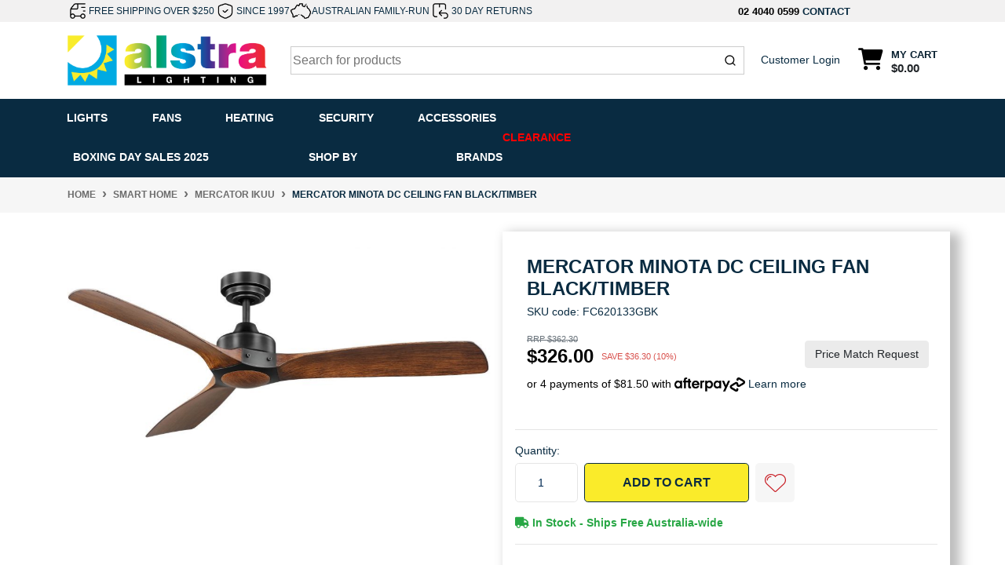

--- FILE ---
content_type: text/html; charset=utf-8
request_url: https://www.alstra.lighting/mercator-minota-dc-ceiling-fans~1374
body_size: 70274
content:
<!DOCTYPE html>
<html lang="en">
<head>
	<meta http-equiv="Content-Type" content="text/html; charset=utf-8"/>
<meta http-equiv="x-ua-compatible" content="ie=edge">
<meta name="keywords" content="Mercator,Mercator Minota DC Ceiling Fan Black/Timber"/>
<meta name="description" content="Mercator Minota DC Ceiling Fan Black/Timber - Mercator"/>
<meta name="viewport" content="width=device-width, initial-scale=1, shrink-to-fit=no">
<meta name="csrf-token" content="c53bd11051ffc04da2389e4711c60794d562ae6f,16d520bb42310e9549eadc45cbe534331f795e3d,1768585352"/>
<meta property="og:image" content="https://www.alstra.lighting/assets/full/FC620133GBK.png?20250825124611"/>
<meta property="og:title" content="Mercator Minota DC Ceiling Fan Black/Timber"/>
<meta property="og:site_name" content="Alstra Lighting"/>
<meta property="og:type" content="product"/>
<meta property="og:url" content="https://www.alstra.lighting/mercator-minota-dc-ceiling-fans~1374"/>
<meta property="og:description" content="Mercator Minota DC Ceiling Fan Black/Timber - Mercator"/>


<script type="application/ld+json">
{
 "@context": "https://schema.org/",
 "@type": "Product",
 "name": "Mercator Minota DC Ceiling Fan Black/Timber",
 "image": "https://www.alstra.lighting/assets/full/FC620133GBK.png?20250825124611",
 "description": "Mercator Minota DC Ceiling Fan Black/Timber The Mercator Ikuü Minota ceiling fan can be controlled via the included remote, the Mercator Ikuü app or voice control to ensure your home is comfortable throughout the year.  132cm ceiling fans Reversible airfl",
 "sku": "FC620133GBK",
 "mpn": "FC620133GBK",
 "brand": {
   "@type": "Brand",
   "name": "Mercator",
  "url": "https://www.alstra.lighting/brand/mercator/",
  "image": "/assets/webshop/cms/25/225.png?1629418296"
 
 },
 "offers": {
   "@type": "Offer",
   "url": "https://www.alstra.lighting/mercator-minota-dc-ceiling-fans~1374",
   "priceCurrency": "AUD",
   "price": "326.00",
     "priceValidUntil" : "2026-04-17",
   "availability": "http://schema.org/InStock",
    "itemCondition": "https://schema.org/NewCondition",
    "seller": {
       "@type": "Organization",
       "name": "Alstra Lighting"
     }
   }
 }
</script>
<script type="application/ld+json">
   {
     "@context": "https://schema.org",
     "@type": "BreadcrumbList",
     "itemListElement": [
     {
       "@type": "ListItem",
       "position": 1,
       "item": {
         "@id": "https://www.alstra.lighting",
         "name": "Home"
       }
     },
   {
     "@type": "ListItem",
     "position": 2,
     "item": {
       "@id": "/smart-lighting/",
       "name": "Smart Home"
     }
   },
   {
     "@type": "ListItem",
     "position": 3,
     "item": {
       "@id": "/smart-home/mercator-ikuu/",
       "name": "Mercator Ikuu"
     }
   },
   {
     "@type": "ListItem",
     "position": 4,
     "item": {
       "@id": "/mercator-minota-dc-ceiling-fans~1374",
       "name": "Mercator Minota DC Ceiling Fan Black/Timber"
     }
   }]
   }
 </script>


<script type="application/ld+json">
    {
      "@context": "https://schema.org",
      "@type": "Organization",
      "name": "Alstra Lighting",
      "url": "https://www.alstra.lighting",
      "logo": "/assets/website_logo.png?1768468745",
      "description": "Alstra Lighting is a trusted supplier of high-quality lighting and electrical products, offering a wide range of LED lights, bulbs, ceiling fans, and energy-efficient solutions for homes and businesses. We provide reliable products that combine modern design with long-lasting performance.",
      "email": "sales@alstra.lighting",
      "contactPoint": {
        "@type": "ContactPoint",
        "telephone": "02 4040 0599",
        "contactType": "customer service",
        "areaServed": "AU"
      },
      "sameAs": [
        "https://www.facebook.com/alstralighting",
        "https://www.instagram.com/alstralighting/"
      ]
    }
    </script>
   
    <script type="application/ld+json">
    {
      "@context": "http://schema.org",
      "@type": "WebSite",
      "url": "https://www.alstra.lighting",
      "name": "Alstra Lighting"}
   </script>



   <script type="application/ld+json">
    {
      "@context": "https://schema.org",
      "@type": "Electronics store",
      "name": "Alstra Lighting",
      "image": "https://www.alstra.lighting/assets/website_logo.png?1622162498",
      "@id": "https://www.alstra.lighting/assets/website_logo.png?1622162498",
      "url": "https://www.alstra.lighting/",
      "description": "Alstra Lighting is a trusted supplier of high-quality lighting and electrical products, offering a wide range of LED lights, bulbs, ceiling fans, and energy-efficient solutions for homes and businesses. We provide reliable products that combine modern design with long-lasting performance.",
      "email": "sales@alstra.lighting",
      "telephone": "02 4040 0599",
      "priceRange": "$",
      "hasMap": "https://maps.app.goo.gl/YfdHv5huxjNdFe7M8",
      "address": {
        "@type": "PostalAddress",
        "streetAddress": "Unit 2/2 Huntingdale Drive",
        "addressLocality": "Thornton",
        "addressRegion": "NSW",
        "postalCode": "2322",
        "addressCountry": "AU"
      },
      "geo": {
        "@type": "GeoCoordinates",
        "latitude": -32.7850569,
        "longitude": 151.6371304
      },
      "openingHoursSpecification": {
        "@type": "OpeningHoursSpecification",
        "dayOfWeek": [
          "Monday",
          "Tuesday",
          "Wednesday",
          "Thursday",
          "Friday"
        ],
        "opens": "09:00",
        "closes": "17:00"
      },
      "sameAs": [
        "https://www.facebook.com/alstralighting",
        "https://www.instagram.com/alstralighting/"
      ]
    }
    </script>

    

<title >Mercator Minota DC Ceiling Fan Black/Timber</title>
<link rel="canonical" href="https://www.alstra.lighting/mercator-minota-dc-ceiling-fans~1374" />
<link rel="shortcut icon" href="/assets/favicon_logo.png?1768468745"/>
<!-- Neto Assets -->
<link rel="dns-prefetch preconnect" href="//assets.netostatic.com">
<link rel="dns-prefetch" href="//use.fontawesome.com">
<link rel="dns-prefetch" href="//google-analytics.com">
<link rel="stylesheet" type="text/css" href="/assets/themes/kee-main/js/slick/slick.css?1768468745"/>

<!-- Search -->
<link rel="stylesheet" href="https://cdn.jsdelivr.net/npm/instantsearch.css@8.1.0/themes/reset-min.css" integrity="sha256-2AeJLzExpZvqLUxMfcs+4DWcMwNfpnjUeAAvEtPr0wU=" crossorigin="anonymous">


<link rel="stylesheet" type="text/css" href="https://use.fontawesome.com/releases/v6.2.0/css/all.css" media="all"/>
<link rel="stylesheet" type="text/css" href="https://cdn.neto.com.au/assets/neto-cdn/jquery_ui/1.12.1/jquery-ui.min.css" media="all"/>
<!--[if lte IE 8]>
	<script type="text/javascript" src="https://cdn.neto.com.au/assets/neto-cdn/html5shiv/3.7.0/html5shiv.js"></script>
	<script type="text/javascript" src="https://cdn.neto.com.au/assets/neto-cdn/respond.js/1.3.0/respond.min.js"></script>
<![endif]-->
<!-- Begin: Script 92 -->
<script src="https://js.stripe.com/v3/"></script>
<!-- End: Script 92 -->
<!-- Begin: Script 100 -->
<!-- Global site tag (gtag.js) - Google Analytics -->
<script async src="https://www.googletagmanager.com/gtag/js?id=G-460SLPEM10"></script>
<script>
  window.dataLayer = window.dataLayer || [];
  function gtag(){dataLayer.push(arguments);}
  gtag('js', new Date());

  gtag('config', 'G-460SLPEM10');
</script>

<!-- Global site tag (gtag.js) - Google Ads: 318331742 -->
<script async src="https://www.googletagmanager.com/gtag/js?id=AW-318331742"></script>
<script>
  window.dataLayer = window.dataLayer || [];
  function gtag(){dataLayer.push(arguments);}
  gtag('js', new Date());

  gtag('config', 'AW-318331742');
</script>

<!-- End: Script 100 -->
<!-- Begin: Script 101 -->
<!-- Google Analytics -->
<script>
(function(i,s,o,g,r,a,m){i['GoogleAnalyticsObject']=r;i[r]=i[r]||function(){
(i[r].q=i[r].q||[]).push(arguments)},i[r].l=1*new Date();a=s.createElement(o),
m=s.getElementsByTagName(o)[0];a.async=1;a.src=g;m.parentNode.insertBefore(a,m)
})(window,document,'script','//www.google-analytics.com/analytics.js','ga');
ga('create', 'UA-206105528-1', 'auto');
</script>
<!-- End Google Analytics -->

<!-- Global site tag (gtag.js) - Google Ads: 318331742 -->
<script async src="https://www.googletagmanager.com/gtag/js?id=AW-318331742"></script>
<script>
  window.dataLayer = window.dataLayer || [];
  function gtag(){dataLayer.push(arguments);}
  gtag('js', new Date());

  gtag('config', 'AW-318331742');
</script>

<!-- End: Script 101 -->
<!-- Begin: Script 103 -->
<meta name="google-site-verification" content="anDLL61eGP7fdgHsWRLPj_TTVU81gy31OistAFYQTW4" />
<!-- End: Script 103 -->
<!-- Begin: Script 107 -->
<script type="text/javascript" async src="https://optin.chd01.com/uploads/1834/acquisition/builder_1/script.js"></script>
<!-- End: Script 107 -->
<!-- Begin: Script 108 -->
<!-- Global site tag (gtag.js) - Google Analytics -->
<script async src="https://www.googletagmanager.com/gtag/js?id=G-460SLPEM10"></script>
<script>
  window.dataLayer = window.dataLayer || [];
  function gtag(){dataLayer.push(arguments);}
  gtag('js', new Date());
    gtag('config', 'G-460SLPEM10', {
      send_page_view: false
    });
</script>
<!-- End: Script 108 -->
<!-- Begin: Script 110 -->
<script>window.page_type = 'product';</script>
<script src="https://cdn.pagesense.io/js/keetraxlimited/f5ee5965ce2345eca70cb60a5e5739e9.js"></script>
<!-- End: Script 110 -->


	<link rel="preload" href="/assets/themes/kee-main/css/app.css?1768468745" as="style">
	<link rel="preload" href="/assets/themes/kee-main/css/style.css?1768468745" as="style">
	<link class="theme-selector" rel="stylesheet" href="/assets/themes/kee-main/css/app.css?1768468745" media="all"/>
	<link rel="stylesheet" href="/assets/themes/kee-main/css/style.css?1768468745" media="all"/>
	<script type="text/javascript">
	    (function(c,l,a,r,i,t,y){
	        c[a]=c[a]||function(){(c[a].q=c[a].q||[]).push(arguments)};
	        t=l.createElement(r);t.async=1;t.src="https://www.clarity.ms/tag/"+i;
	        y=l.getElementsByTagName(r)[0];y.parentNode.insertBefore(t,y);
	    })(window, document, "clarity", "script", "s80vsm8fdm");
	</script>
</head>
<body id="n_product" class="n_kee-main">
<a href="#main-content" class="sr-only sr-only-focusable">Skip to main content</a>


<div class="wrapper-header kee-wrapper-header ab" aria-label="Header container">
	<div class="header-topbar">
		<div class="container">
			<div class="row align-items-center">
				<div class="col-9 d-flex">
					<div class="usps">
						<div class="usp-item">
									<img src="/assets/marketing/75.png?1765816144" width="200" height="200" alt="FREE SHIPPING OVER $250">
									<a href="/shipping-policy/">FREE SHIPPING OVER $250</a>
								</div><div class="usp-item">
									<img src="/assets/marketing/76.png?1765816209" width="200" height="200" alt="SINCE 1997">
									<a href="/about-us/">SINCE 1997</a>
								</div><div class="usp-item">
									<img src="/assets/marketing/74.png?1765816275" width="200" height="200" alt="AUSTRALIAN FAMILY-RUN">
									<a href="/about-us/">AUSTRALIAN FAMILY-RUN</a>
								</div><div class="usp-item">
									<img src="/assets/marketing/78.png?1765917497" width="200" height="200" alt="30 DAY RETURNS">
									<a href="/returns-policy/">30 DAY RETURNS</a>
								</div>
					</div>

				</div>

				<div class="col-3 d-flex">
					<div class="right-top-bar">
						<a tel="0240400599">02 4040 0599</a>
						<a href="https://www.alstra.lighting/form/contact-us/">CONTACT</a>
				   </div>

			</div>

			</div>
		</div>
	</div>
	<div class="logo-section">
	<div class="container">
		<div class="row align-items-center">
			<div class="col-7 col-sm-4 col-md-3 wrapper-logo text-sm-left">
				<a href="https://www.alstra.lighting" title="Alstra Lighting">
					<img class="logo" src="/assets/website_logo.png?1768468745" alt="Alstra Lighting logo"/>
				</a>
			</div>
			<div class="col-5 col-sm-8 d-flex align-items-center d-md-none ml-auto justify-content-end">
				<a class="d-inline-block d-md-none px-3 py-2 mobile-search-trigger-algolia" href="#" aria-label="Search for products">
					<i class="fa fa-search fa-lg" aria-hidden="true"></i>
				</a>
				<button id="burger-icon-new" class="btn btn-primary" type="button" data-toggle="collapse" data-target="#navbarMainMenu" aria-controls="navbarMainMenu" aria-expanded="false" aria-label="Toggle navigation">
					<i class="fa fa-bars fa-lg" aria-hidden="true"></i>
				</button>
				<a class="navbar-toggler d-sm-inline-block d-md-none" href="https://www.alstra.lighting/_mycart?tkn=cart&ts=1768585352956920" aria-label="Shopping cart">
					<i class="fa fa-shopping-cart fa-lg" aria-hidden="true"></i>
					<span class="badge badge-pill badge-secondary" rel="a2c_item_count">0</span>
				</a>
			</div>
			<div id="algolia-old-search" class="align-items-center col-12 col-md-9 col-sm-8 d-md-flex algolia-old-search justify-content-between">
				<div id="algolia-search">
					<div id="autocomplete"></div>
					<div id="search-wrapper">
						<div id="close-hits-wrapper">
							<button id="close-hits-wrapper">Close</button>
						</div>
						<div class="search-grid">
							<div class="search-main">
								<h3 class="aa-section-title">
									<a class="collapsed" href="#aa-related-products" data-toggle="collapse">
										Products
										
									</a>
								</h3>
								<div class="aa-collapse" id="aa-related-products">
									<div id="hits"></div>
									<div class="search-footer">
										<div id="pagination"></div>
										<div id="view-hits-wrapper">
											<a id="view-hits" href="/?rf=kw&kw=">View all results</a>
										</div>
									</div>
								</div>
							</div>
						</div>
					</div>






				</div>
				<div class="head-link hide-mobile">
					<a href="https://www.alstra.lighting/_myacct/login">Customer Login</a>
				</div>
				<div id="header-cart" class="btn-group hide-mobile" role="group">
					<a href="https://www.alstra.lighting/_mycart?tkn=cart&ts=1768585352454757"  class="btn p-0 dropdown-toggle dropdown-toggle-split" data-toggle="dropdown" aria-haspopup="true" aria-expanded="false" aria-label="Shopping cart dropdown" id="cartcontentsheader">
						<p class="m-0 h2"><i class="fa fa-shopping-cart"></i></p>
						<div><span>My Cart</span><span rel="a2c_sub_total" id="header-subtotal">$0.00</span></div>
					</a>
					<ul class="dropdown-menu dropdown-menu-right float-right">
						<li class="box" id="neto-dropdown">
							<div class="body" id="cartcontents"></div>
							<div class="footer"></div>
						</li>
					</ul>
				</div>
			</div>
		</div>
	</div>
	</div>



	<div class="menu-section mb-2 mb-md-0 123">
		<div class="header-menu-mobile">
			<p class="close-btn"><i class="fa-solid fa-xmark"></i></p>
		</div>
	<div class="container">
		<nav class="navbar navbar-expand-md navbar-light mt-0 p-md-0">
			<div class="collapse navbar-collapse" id="navbarMainMenu">
				<ul class="navbar-nav mr-auto align-items-center d-none d-md-flex flex-wrap menu-1" role="navigation" aria-label="Category menu">
					<li class="nav-item dropdown position-static " data-name="Lights">
									<a href="https://www.alstra.lighting/lights/" class="nav-link dropdown-toggle" role="button" data-toggle="dropdown" aria-haspopup="true" aria-expanded="false">Lights </a>
									<div class="dropdown-menu p-lg-3">
												<div class="row">
													<div class="col-12 col-md-9">
														<ul class="mega-menu-cat p-0">
															<li class="nav-item d-inline-block w-100">
					    	<a href="https://www.alstra.lighting/downlights/" class="nav-link font-weight-bold">Downlights</a>
					    	<ul class="nav flex-column px-2"><li class="nav-item">
					    	<a href="https://www.alstra.lighting/downlights/led/" class="nav-link py-1">LED</a>
					    </li></ul>
					    	</li><li class="nav-item d-inline-block w-100">
					    	<a href="https://www.alstra.lighting/lamps/" class="nav-link font-weight-bold">Lamps</a>
					    	<ul class="nav flex-column px-2"><li class="nav-item">
					    	<a href="https://www.alstra.lighting/lamps/floor-lamps/" class="nav-link py-1">Floor Lamps</a>
					    </li><li class="nav-item">
					    	<a href="https://www.alstra.lighting/lamps/table-lamps/" class="nav-link py-1">Table Lamps</a>
					    </li><li class="nav-item">
					    	<a href="https://www.alstra.lighting/lamps/task-lamps/" class="nav-link py-1">Task Lamps</a>
					    </li></ul>
					    	</li><li class="nav-item d-inline-block w-100">
					    	<a href="https://www.alstra.lighting/lights/exterior/" class="nav-link font-weight-bold">Exterior</a>
					    	<ul class="nav flex-column px-2"><li class="nav-item">
					    	<a href="https://www.alstra.lighting/lights/exterior/garden-lights/" class="nav-link py-1">Garden Lights</a>
					    </li><li class="nav-item">
					    	<a href="https://www.alstra.lighting/lights/exterior/outdoor-ceiling-lights/" class="nav-link py-1">Outdoor Ceiling Lights</a>
					    </li><li class="nav-item">
					    	<a href="https://www.alstra.lighting/lights/exterior/outdoor-floodlights/" class="nav-link py-1">Outdoor Floodlights</a>
					    </li><li class="nav-item">
					    	<a href="https://www.alstra.lighting/lights/exterior/outdoor-security-lights/" class="nav-link py-1">Outdoor Security Lights</a>
					    </li><li class="nav-item">
					    	<a href="https://www.alstra.lighting/lights/exterior/outdoor-solar-lights/" class="nav-link py-1">Outdoor Solar Lights</a>
					    </li><li class="nav-item">
					    	<a href="https://www.alstra.lighting/lights/exterior/outdoor-wall-lights/" class="nav-link py-1">Outdoor Wall Lights</a>
					    </li></ul>
					    	</li><li class="nav-item d-inline-block w-100">
					    	<a href="https://www.alstra.lighting/lights/interior/" class="nav-link font-weight-bold">Interior</a>
					    	<ul class="nav flex-column px-2"><li class="nav-item">
					    	<a href="https://www.alstra.lighting/lights/interior/oysters/" class="nav-link py-1">Ceiling Lights</a>
					    </li><li class="nav-item">
					    	<a href="https://www.alstra.lighting/lights/interior/commercial/" class="nav-link py-1">Commercial</a>
					    </li><li class="nav-item">
					    	<a href="https://www.alstra.lighting/lights/interior/downlights/" class="nav-link py-1">Downlights</a>
					    </li><li class="nav-item">
					    	<a href="https://www.alstra.lighting/lights/interior/led-battens/" class="nav-link py-1">Led Battens</a>
					    </li><li class="nav-item">
					    	<a href="https://www.alstra.lighting/lights/interior/pendants/" class="nav-link py-1">Pendants</a>
					    </li><li class="nav-item">
					    	<a href="https://www.alstra.lighting/lights/interior/spots-tracks/" class="nav-link py-1">Spots & Tracks</a>
					    </li><li class="nav-item">
					    	<a href="https://www.alstra.lighting/lights/interior/wall-lights/" class="nav-link py-1">Wall Lights</a>
					    </li></ul>
					    	</li><li class="nav-item d-inline-block w-100">
					    	<a href="https://www.alstra.lighting/led-strip-lighting/" class="nav-link font-weight-bold">LED Strip Lighting</a>
					    	</li>
														</ul>
													</div>
													<div class="col-12 col-md-3 megamenu_products"><article class="col-6 col-sm-6 col-lg-3 col-xl-3 pb-2" role="article" aria-label="Product thumbnail">
	<div class="card thumbnail card-body text-center"  >
		
		

		<div class="slider-thumbs">
			<a href="https://www.alstra.lighting/haneco-viva-115-downlight" class="thumbnail-image  pb-2 1">
				<img src="/assets/thumb/VIVA-FL-TRI.png?20220119191545"  class="product-image img-fluid" alt="Haneco Viva 115 LED Flush Downlight White" rel="itmimgVIVA-FL-TRI">
			</a>
			<a href="https://www.alstra.lighting/haneco-viva-115-downlight" class="thumbnail-image pb-2 1">
					<img src="//assets.netostatic.com/ecommerce/6.354.1/assets/pixel.gif" data-lazy="/assets/alt_1_thumb/VIVA-FL-TRI.png?20220119191556"  class="product-image img-fluid" alt="Haneco Viva 115 LED Flush Downlight White" rel="itmimgVIVA-FL-TRI">
				</a><a href="https://www.alstra.lighting/haneco-viva-115-downlight" class="thumbnail-image pb-2 1">
					<img src="//assets.netostatic.com/ecommerce/6.354.1/assets/pixel.gif" data-lazy="/assets/alt_2_thumb/VIVA-FL-TRI.jpg?20230817132259"  class="product-image img-fluid" alt="Haneco Viva 115 LED Flush Downlight White" rel="itmimgVIVA-FL-TRI">
				</a><a href="https://www.alstra.lighting/haneco-viva-115-downlight" class="thumbnail-image pb-2 1">
					<img src="//assets.netostatic.com/ecommerce/6.354.1/assets/pixel.gif" data-lazy="/assets/alt_3_thumb/VIVA-FL-TRI.png?20230817132304"  class="product-image img-fluid" alt="Haneco Viva 115 LED Flush Downlight White" rel="itmimgVIVA-FL-TRI">
				</a><a href="https://www.alstra.lighting/haneco-viva-115-downlight" class="thumbnail-image pb-2 1">
					<img src="//assets.netostatic.com/ecommerce/6.354.1/assets/pixel.gif" data-lazy="/assets/alt_4_thumb/VIVA-FL-TRI.png?20230817132312"  class="product-image img-fluid" alt="Haneco Viva 115 LED Flush Downlight White" rel="itmimgVIVA-FL-TRI">
				</a>
		</div>
		<p class="card-title h4" ><a href="https://www.alstra.lighting/haneco-viva-115-downlight">Haneco Viva 115 LED Flush Downlight White</a></p>
		<p class="price"    aria-label="Haneco Viva 115 LED Flush Downlight White price">
				<span class="rrp-price">RRP <s>$11.00</s></span>
				<span  content="9">$9.00</span>
				</p>
			<!-- Begin: Script 105 -->
<!-- End: Script 105 -->
<!-- Begin: Script 108 -->
<div
    class="ga4-product"
    data-id="VIVA-FL-TRI"
    data-name="Haneco Viva 115 LED Flush Downlight White"
    data-index="1"
    data-listname="Dining Room"
    data-affiliation="Alstra Lighting"
    data-brand="Haneco"
    data-category="Dining Room"
    data-price="9"
    data-currency="AUD"
    data-url="https://www.alstra.lighting/haneco-viva-115-downlight"
>
</div>
<!-- End: Script 108 -->
<div class="card-afterpay">
				<img src="/assets/themes/kee-main/img/afterpay-icon.png?1768468745" width="235" height="64" alt="">
			</div>

			<div class="card-info">
				<div class="card-stock">
					<span   class="text-success font-weight-bold"><i class="fa fa-check-square"></i> In Stock</span>
					</div>
				<div class="card-wishlist">
					<span nloader-content-id="4z_Y7Np-xw-hpHs6Px7Q6gn3vUHc7ycdjpalEZiz1psoy8jsrXhoSMgr0WQFiJO-fJYZSwBETVock6mWAgEaQc" nloader-content="[base64]" nloader-data="[base64]"></span>
				</div>
			</div>
			<!-- Purchase Logic -->
			<form class="form-inline buying-options  justify-content-center">
				<input type="hidden" id="sku9Itc0VIVA-FL-TRI" name="sku9Itc0VIVA-FL-TRI" value="VIVA-FL-TRI">
				<input type="hidden" id="model9Itc0VIVA-FL-TRI" name="model9Itc0VIVA-FL-TRI" value="Haneco Viva 115 LED Flush Downlight White">
				<input type="hidden" id="thumb9Itc0VIVA-FL-TRI" name="thumb9Itc0VIVA-FL-TRI" value="/assets/thumb/VIVA-FL-TRI.png?20220119191545">
				<input type="hidden" id="qty9Itc0VIVA-FL-TRI" name="qty9Itc0VIVA-FL-TRI" value="1" class="input-tiny">
				<button type="button" title="Add Haneco Viva 115 LED Flush Downlight White to Cart" class="addtocart btn-primary btn btn-loads" rel="9Itc0VIVA-FL-TRI" data-loading-text="<i class='fa fa-spinner fa-spin' style='font-size: 14px'></i>">Add to Cart</button>
				</form>
			<!-- /Purchase Logic -->
			</div>
</article>
</div>
												</div>
											</div>
									</li>
							<li class="nav-item dropdown position-static " data-name="Fans">
									<a href="https://www.alstra.lighting/fans/" class="nav-link dropdown-toggle" role="button" data-toggle="dropdown" aria-haspopup="true" aria-expanded="false">Fans </a>
									<div class="dropdown-menu p-lg-3">
												<div class="row">
													<div class="col-12 col-md-9">
														<ul class="mega-menu-cat p-0">
															<li class="nav-item d-inline-block w-100">
					    	<a href="https://www.alstra.lighting/fans/ceiling-fans/" class="nav-link font-weight-bold">Ceiling Fans</a>
					    	<ul class="nav flex-column px-2"><li class="nav-item">
					    	<a href="https://www.alstra.lighting/fans/ceiling-fans/ac-fans/" class="nav-link py-1">AC Fans</a>
					    </li><li class="nav-item">
					    	<a href="https://www.alstra.lighting/fans/ceiling-fans/ceiling-fan-accessories/" class="nav-link py-1">Ceiling Fan Accessories</a>
					    </li><li class="nav-item">
					    	<a href="https://www.alstra.lighting/fans/ceiling-fans/dc-fans/" class="nav-link py-1">DC Fans</a>
					    </li></ul>
					    	</li><li class="nav-item d-inline-block w-100">
					    	<a href="https://www.alstra.lighting/fans/heaters-exhaust-fans/" class="nav-link font-weight-bold">Heaters & Exhaust Fans</a>
					    	<ul class="nav flex-column px-2"><li class="nav-item">
					    	<a href="https://www.alstra.lighting/fans/heaters-exhaust-fans/accessories/" class="nav-link py-1">Accessories</a>
					    </li><li class="nav-item">
					    	<a href="https://www.alstra.lighting/fans/heaters-exhaust-fans/bathroom-heaters/" class="nav-link py-1">Bathroom Heaters</a>
					    </li><li class="nav-item">
					    	<a href="https://www.alstra.lighting/fans/heaters-exhaust-fans/exhaust-fans/" class="nav-link py-1">Exhaust Fans</a>
					    </li><li class="nav-item">
					    	<a href="https://www.alstra.lighting/fans/heaters-exhaust-fans/exhaust-fans-with-lights/" class="nav-link py-1">Exhaust Fans With Lights</a>
					    </li><li class="nav-item">
					    	<a href="https://www.alstra.lighting/fans/heaters-exhaust-fans/wall-window-fans/" class="nav-link py-1">Wall/Window Fans</a>
					    </li></ul>
					    	</li><li class="nav-item d-inline-block w-100">
					    	<a href="https://www.alstra.lighting/fans/ceiling-fans/wall-fans/" class="nav-link font-weight-bold">Wall Fans</a>
					    	</li>
														</ul>
													</div>
													<div class="col-12 col-md-3 megamenu_products"><article class="col-6 col-sm-6 col-lg-3 col-xl-3 pb-2" role="article" aria-label="Product thumbnail">
	<div class="card thumbnail card-body text-center"  >
		
		

		<div class="slider-thumbs">
			<a href="https://www.alstra.lighting/fanco-wynd-dc-ceiling-fan-54-white-whitewash" class="thumbnail-image  pb-2 1">
				<img src="/assets/thumb/F0500120C.png?20241001140603"  class="product-image img-fluid" alt="Fanco Wynd DC Ceiling Fan 54&quot; White/Whitewash" rel="itmimgF0500120C">
			</a>
			<a href="https://www.alstra.lighting/fanco-wynd-dc-ceiling-fan-54-white-whitewash" class="thumbnail-image pb-2 1">
					<img src="//assets.netostatic.com/ecommerce/6.354.1/assets/pixel.gif" data-lazy="/assets/alt_1_thumb/F0500120C.jpg?20241001140605"  class="product-image img-fluid" alt="Fanco Wynd DC Ceiling Fan 54&quot; White/Whitewash" rel="itmimgF0500120C">
				</a><a href="https://www.alstra.lighting/fanco-wynd-dc-ceiling-fan-54-white-whitewash" class="thumbnail-image pb-2 1">
					<img src="//assets.netostatic.com/ecommerce/6.354.1/assets/pixel.gif" data-lazy="/assets/alt_2_thumb/F0500120C.jpg?20241001140605"  class="product-image img-fluid" alt="Fanco Wynd DC Ceiling Fan 54&quot; White/Whitewash" rel="itmimgF0500120C">
				</a><a href="https://www.alstra.lighting/fanco-wynd-dc-ceiling-fan-54-white-whitewash" class="thumbnail-image pb-2 1">
					<img src="//assets.netostatic.com/ecommerce/6.354.1/assets/pixel.gif" data-lazy="/assets/alt_3_thumb/F0500120C.jpg?20241001140606"  class="product-image img-fluid" alt="Fanco Wynd DC Ceiling Fan 54&quot; White/Whitewash" rel="itmimgF0500120C">
				</a>
		</div>
		<p class="card-title h4" ><a href="https://www.alstra.lighting/fanco-wynd-dc-ceiling-fan-54-white-whitewash">Fanco Wynd DC Ceiling Fan 54" White/Whitewash</a></p>
		<p class="price"    aria-label="Fanco Wynd DC Ceiling Fan 54&quot; White/Whitewash price">
				<span class="rrp-price"></span>
				<span  content="399">$399.00</span>
				</p>
			<!-- Begin: Script 105 -->
<!-- End: Script 105 -->
<!-- Begin: Script 108 -->
<div
    class="ga4-product"
    data-id="F0500120C"
    data-name="Fanco Wynd DC Ceiling Fan 54&quot; White/Whitewash"
    data-index="1"
    data-listname="Dining Room"
    data-affiliation="Alstra Lighting"
    data-brand="Fanco"
    data-category="Dining Room"
    data-price="399"
    data-currency="AUD"
    data-url="https://www.alstra.lighting/fanco-wynd-dc-ceiling-fan-54-white-whitewash"
>
</div>
<!-- End: Script 108 -->
<div class="card-afterpay">
				<img src="/assets/themes/kee-main/img/afterpay-icon.png?1768468745" width="235" height="64" alt="">
			</div>

			<div class="card-info">
				<div class="card-stock">
					<span   class="text-success font-weight-bold"><i class="fa fa-check-square"></i> In Stock</span>
					</div>
				<div class="card-wishlist">
					<span nloader-content-id="4z_Y7Np-xw-hpHs6Px7Q6gn3vUHc7ycdjpalEZiz1psUM_s4T0G0XqgFvRspeLHKRTf13QN5RHClvKUWC_f0I8" nloader-content="[base64]" nloader-data="[base64]"></span>
				</div>
			</div>
			<!-- Purchase Logic -->
			<form class="form-inline buying-options  justify-content-center">
				<input type="hidden" id="skuPnvFhF0500120C" name="skuPnvFhF0500120C" value="F0500120C">
				<input type="hidden" id="modelPnvFhF0500120C" name="modelPnvFhF0500120C" value="Fanco Wynd DC Ceiling Fan 54&quot; White/Whitewash">
				<input type="hidden" id="thumbPnvFhF0500120C" name="thumbPnvFhF0500120C" value="/assets/thumb/F0500120C.png?20241001140603">
				<input type="hidden" id="qtyPnvFhF0500120C" name="qtyPnvFhF0500120C" value="1" class="input-tiny">
				<button type="button" title="Add Fanco Wynd DC Ceiling Fan 54&quot; White/Whitewash to Cart" class="addtocart btn-primary btn btn-loads" rel="PnvFhF0500120C" data-loading-text="<i class='fa fa-spinner fa-spin' style='font-size: 14px'></i>">Add to Cart</button>
				</form>
			<!-- /Purchase Logic -->
			</div>
</article>
</div>
												</div>
											</div>
									</li>
							<li class="nav-item dropdown position-static " data-name="Heating">
									<a href="https://www.alstra.lighting/heating/" class="nav-link dropdown-toggle" role="button" data-toggle="dropdown" aria-haspopup="true" aria-expanded="false">Heating </a>
									<div class="dropdown-menu p-lg-3">
												<div class="row">
													<div class="col-12 col-md-9">
														<ul class="mega-menu-cat p-0">
															<li class="nav-item d-inline-block w-100">
					    	<a href="https://www.alstra.lighting/heaters/" class="nav-link font-weight-bold">Outdoor Heaters</a>
					    	<ul class="nav flex-column px-2"><li class="nav-item">
					    	<a href="https://www.alstra.lighting/outdoor-heaters/outdoor-heater-accessories/" class="nav-link py-1">Outdoor Heater Accessories</a>
					    </li><li class="nav-item">
					    	<a href="https://www.alstra.lighting/heaters/outdoor-heaters/" class="nav-link py-1">Outdoor Heaters</a>
					    </li><li class="nav-item">
					    	<a href="https://www.alstra.lighting/outdoor-heaters/portable-outdoor-heaters/" class="nav-link py-1">Portable Outdoor Heaters</a>
					    </li></ul>
					    	</li><li class="nav-item d-inline-block w-100">
					    	<a href="https://www.alstra.lighting/under-floor-heating/" class="nav-link font-weight-bold">Under Floor Heating</a>
					    	<ul class="nav flex-column px-2"><li class="nav-item">
					    	<a href="https://www.alstra.lighting/under-floor-heating/thermonet-ez-150w-kits/" class="nav-link py-1">Thermonet EZ 150W Kits</a>
					    </li><li class="nav-item">
					    	<a href="https://www.alstra.lighting/under-floor-heating/thermonet-ez-200w-kits/" class="nav-link py-1">Thermonet EZ 200W Kits</a>
					    </li></ul>
					    	</li>
														</ul>
													</div>
													<div class="col-12 col-md-3 megamenu_products"><article class="col-6 col-sm-6 col-lg-3 col-xl-3 pb-2" role="article" aria-label="Product thumbnail">
	<div class="card thumbnail card-body text-center"  >
		
		

		<div class="slider-thumbs">
			<a href="https://www.alstra.lighting/bromic-affinity-smart-heat-eclipse-controller-1-ch" class="thumbnail-image  pb-2 1">
				<img src="/assets/thumb/BH8380051.png?20251119134414"  class="product-image img-fluid" alt="Bromic Affinity Smart-Heat Eclipse Controller 1 Channel" rel="itmimgBH8380051">
			</a>
			<a href="https://www.alstra.lighting/bromic-affinity-smart-heat-eclipse-controller-1-ch" class="thumbnail-image pb-2 1">
					<img src="//assets.netostatic.com/ecommerce/6.354.1/assets/pixel.gif" data-lazy="/assets/alt_1_thumb/BH8380051.png?20251119134414"  class="product-image img-fluid" alt="Bromic Affinity Smart-Heat Eclipse Controller 1 Channel" rel="itmimgBH8380051">
				</a>
		</div>
		<p class="card-title h4" ><a href="https://www.alstra.lighting/bromic-affinity-smart-heat-eclipse-controller-1-ch">Bromic Affinity Smart-Heat Eclipse Controller 1 Ch</a></p>
		<p class="price"    aria-label="Bromic Affinity Smart-Heat Eclipse Controller 1 Channel price">
				<span class="rrp-price"></span>
				<span  content="1166">$1,166.00</span>
				</p>
			<!-- Begin: Script 105 -->
<!-- End: Script 105 -->
<!-- Begin: Script 108 -->
<div
    class="ga4-product"
    data-id="BH8380051"
    data-name="Bromic Affinity Smart-Heat Eclipse Controller 1 Channel"
    data-index="1"
    data-listname="Dining Room"
    data-affiliation="Alstra Lighting"
    data-brand="Bromic"
    data-category="Dining Room"
    data-price="1166"
    data-currency="AUD"
    data-url="https://www.alstra.lighting/bromic-affinity-smart-heat-eclipse-controller-1-ch"
>
</div>
<!-- End: Script 108 -->
<div class="card-afterpay">
				<img src="/assets/themes/kee-main/img/afterpay-icon.png?1768468745" width="235" height="64" alt="">
			</div>

			<div class="card-info">
				<div class="card-stock">
					<span   class="text-success font-weight-bold"><i class="fa fa-check-square"></i> In Stock</span>
					</div>
				<div class="card-wishlist">
					<span nloader-content-id="4z_Y7Np-xw-hpHs6Px7Q6gn3vUHc7ycdjpalEZiz1psi-MKnNeLUNelgbW9_M917nNMe1hqdnWsYqZeqFReotA" nloader-content="[base64]" nloader-data="[base64]"></span>
				</div>
			</div>
			<!-- Purchase Logic -->
			<form class="form-inline buying-options  justify-content-center">
				<input type="hidden" id="skuCR1UtBH8380051" name="skuCR1UtBH8380051" value="BH8380051">
				<input type="hidden" id="modelCR1UtBH8380051" name="modelCR1UtBH8380051" value="Bromic Affinity Smart-Heat Eclipse Controller 1 Channel">
				<input type="hidden" id="thumbCR1UtBH8380051" name="thumbCR1UtBH8380051" value="/assets/thumb/BH8380051.png?20251119134414">
				<input type="hidden" id="qtyCR1UtBH8380051" name="qtyCR1UtBH8380051" value="1" class="input-tiny">
				<button type="button" title="Add Bromic Affinity Smart-Heat Eclipse Controller 1 Channel to Cart" class="addtocart btn-primary btn btn-loads" rel="CR1UtBH8380051" data-loading-text="<i class='fa fa-spinner fa-spin' style='font-size: 14px'></i>">Add to Cart</button>
				</form>
			<!-- /Purchase Logic -->
			</div>
</article>
</div>
												</div>
											</div>
									</li>
							<li class="nav-item " data-name="Security">
									<a href="https://www.alstra.lighting/security/" class="nav-link " >Security </a>
									</li>
							<li class="nav-item dropdown position-static " data-name="Accessories">
									<a href="https://www.alstra.lighting/accessories/" class="nav-link dropdown-toggle" role="button" data-toggle="dropdown" aria-haspopup="true" aria-expanded="false">Accessories </a>
									<div class="dropdown-menu p-lg-3">
												<div class="row">
													<div class="col-12 col-md-9">
														<ul class="mega-menu-cat p-0">
															<li class="nav-item d-inline-block w-100">
					    	<a href="https://www.alstra.lighting/accessories/flex-plugs/" class="nav-link font-weight-bold">Flex & Plugs</a>
					    	</li><li class="nav-item d-inline-block w-100">
					    	<a href="https://www.alstra.lighting/accessories/intercoms-doorbells/" class="nav-link font-weight-bold">Intercoms & Doorbells</a>
					    	</li><li class="nav-item d-inline-block w-100">
					    	<a href="https://www.alstra.lighting/accessories/led-drivers/" class="nav-link font-weight-bold">LED Drivers</a>
					    	</li>
														</ul>
													</div>
													<div class="col-12 col-md-3 megamenu_products"><article class="col-6 col-sm-6 col-lg-3 col-xl-3 pb-2" role="article" aria-label="Product thumbnail">
	<div class="card thumbnail card-body text-center"  >
		
		

		<div class="slider-thumbs">
			<a href="https://www.alstra.lighting/cabac-ripple-signal-filter" class="thumbnail-image  pb-2 1">
				<img src="/assets/thumb/HNS030RF-750.jpg?20230825155218"  class="product-image img-fluid" alt="Cabac Ripple Signal Filter" rel="itmimgHNS030RF-750">
			</a>
			
		</div>
		<p class="card-title h4" ><a href="https://www.alstra.lighting/cabac-ripple-signal-filter">Cabac Ripple Signal Filter</a></p>
		<p class="price"    aria-label="Cabac Ripple Signal Filter price">
				<span class="rrp-price"></span>
				<span  content="235">$235.00</span>
				</p>
			<!-- Begin: Script 105 -->
<!-- End: Script 105 -->
<!-- Begin: Script 108 -->
<div
    class="ga4-product"
    data-id="HNS030RF-750"
    data-name="Cabac Ripple Signal Filter"
    data-index="1"
    data-listname="Dining Room"
    data-affiliation="Alstra Lighting"
    data-brand="Cabac"
    data-category="Dining Room"
    data-price="235"
    data-currency="AUD"
    data-url="https://www.alstra.lighting/cabac-ripple-signal-filter"
>
</div>
<!-- End: Script 108 -->
<div class="card-afterpay">
				<img src="/assets/themes/kee-main/img/afterpay-icon.png?1768468745" width="235" height="64" alt="">
			</div>

			<div class="card-info">
				<div class="card-stock">
					<span   class="text-success font-weight-bold"><i class="fa fa-check-square"></i> In Stock</span>
					</div>
				<div class="card-wishlist">
					<span nloader-content-id="4z_Y7Np-xw-hpHs6Px7Q6gn3vUHc7ycdjpalEZiz1ps75hQei1MIKU6rErnGYlYZ5-3owGgZTF1NlSPoh0mu-0" nloader-content="[base64]" nloader-data="[base64]"></span>
				</div>
			</div>
			<!-- Purchase Logic -->
			<form class="form-inline buying-options  justify-content-center">
				<input type="hidden" id="skuqjsR3HNS030RF-750" name="skuqjsR3HNS030RF-750" value="HNS030RF-750">
				<input type="hidden" id="modelqjsR3HNS030RF-750" name="modelqjsR3HNS030RF-750" value="Cabac Ripple Signal Filter">
				<input type="hidden" id="thumbqjsR3HNS030RF-750" name="thumbqjsR3HNS030RF-750" value="/assets/thumb/HNS030RF-750.jpg?20230825155218">
				<input type="hidden" id="qtyqjsR3HNS030RF-750" name="qtyqjsR3HNS030RF-750" value="1" class="input-tiny">
				<button type="button" title="Add Cabac Ripple Signal Filter to Cart" class="addtocart btn-primary btn btn-loads" rel="qjsR3HNS030RF-750" data-loading-text="<i class='fa fa-spinner fa-spin' style='font-size: 14px'></i>">Add to Cart</button>
				</form>
			<!-- /Purchase Logic -->
			</div>
</article>
</div>
												</div>
											</div>
									</li>
							<li class="nav-item " data-name="Boxing Day Sales 2025">
									<a href="https://www.alstra.lighting/boxing-day-sales-2025/" class="nav-link " >Boxing Day Sales 2025 </a>
									</li>
							<li class="nav-item dropdown position-static " data-name="Shop By">
									<a href="https://www.alstra.lighting/shop-by/" class="nav-link dropdown-toggle" role="button" data-toggle="dropdown" aria-haspopup="true" aria-expanded="false">Shop By </a>
									<div class="dropdown-menu p-lg-3">
												<div class="row">
													<div class="col-12 col-md-9">
														<ul class="mega-menu-cat p-0">
															<li class="nav-item d-inline-block w-100">
					    	<a href="https://www.alstra.lighting/shop-by/shop-by-space/" class="nav-link font-weight-bold">Shop by Space</a>
					    	<ul class="nav flex-column px-2"><li class="nav-item">
					    	<a href="https://www.alstra.lighting/bathroom/" class="nav-link py-1">Bathroom</a>
					    </li><li class="nav-item">
					    	<a href="https://www.alstra.lighting/shop-by/shop-by-space/alfresco/" class="nav-link py-1">Alfresco</a>
					    </li><li class="nav-item">
					    	<a href="https://www.alstra.lighting/shop-by/shop-by-space/bedrooms/" class="nav-link py-1">Bedrooms</a>
					    </li><li class="nav-item">
					    	<a href="https://www.alstra.lighting/shop-by/shop-by-space/dining-room/" class="nav-link py-1">Dining Room</a>
					    </li><li class="nav-item">
					    	<a href="https://www.alstra.lighting/shop-by/shop-by-space/entryway-hallway/" class="nav-link py-1">Entryway & Hallway</a>
					    </li><li class="nav-item">
					    	<a href="https://www.alstra.lighting/garden-lighting/" class="nav-link py-1">Garden Lighting</a>
					    </li><li class="nav-item">
					    	<a href="https://www.alstra.lighting/shop-by/shop-by-space/home-theatre/" class="nav-link py-1">Home Theatre</a>
					    </li><li class="nav-item">
					    	<a href="https://www.alstra.lighting/shop-by/shop-by-space/kitchen/" class="nav-link py-1">Kitchen</a>
					    </li><li class="nav-item">
					    	<a href="https://www.alstra.lighting/shop-by/shop-by-space/laundry/" class="nav-link py-1">Laundry</a>
					    </li><li class="nav-item">
					    	<a href="https://www.alstra.lighting/shop-by/shop-by-space/living-areas/" class="nav-link py-1">Living Areas</a>
					    </li><li class="nav-item">
					    	<a href="https://www.alstra.lighting/entry/" class="nav-link py-1">Porch & Entry</a>
					    </li><li class="nav-item">
					    	<a href="https://www.alstra.lighting/shop-by/shop-by-space/stairs/" class="nav-link py-1">Stairs</a>
					    </li><li class="nav-item">
					    	<a href="https://www.alstra.lighting/shop-by/shop-by-space/study/" class="nav-link py-1">Study</a>
					    </li><li class="nav-item">
					    	<a href="https://www.alstra.lighting/shop-by/shop-lights-by-style/walk-in-robe/" class="nav-link py-1">Walk In Robe</a>
					    </li></ul>
					    	</li><li class="nav-item d-inline-block w-100">
					    	<a href="https://www.alstra.lighting/shop-by/shop-lights-by-style/" class="nav-link font-weight-bold">Shop Lights by Style</a>
					    	<ul class="nav flex-column px-2"><li class="nav-item">
					    	<a href="https://www.alstra.lighting/shop-by/shop-lights-by-style/art-deco/" class="nav-link py-1">Art Deco</a>
					    </li><li class="nav-item">
					    	<a href="https://www.alstra.lighting/christmas/" class="nav-link py-1">Christmas</a>
					    </li><li class="nav-item">
					    	<a href="https://www.alstra.lighting/shop-by/shop-lights-by-style/classic/" class="nav-link py-1">Classic</a>
					    </li><li class="nav-item">
					    	<a href="https://www.alstra.lighting/shop-by/shop-lights-by-style/coastal/" class="nav-link py-1">Coastal</a>
					    </li><li class="nav-item">
					    	<a href="https://www.alstra.lighting/shop-by/shop-lights-by-style/contemporary/" class="nav-link py-1">Contemporary</a>
					    </li><li class="nav-item">
					    	<a href="https://www.alstra.lighting/shop-by/shop-lights-by-style/french-provincial/" class="nav-link py-1">French Provincial</a>
					    </li><li class="nav-item">
					    	<a href="https://www.alstra.lighting/shop-by/shop-lights-by-style/hamptons/" class="nav-link py-1">Hamptons</a>
					    </li><li class="nav-item">
					    	<a href="https://www.alstra.lighting/shop-by/shop-lights-by-style/industrial/" class="nav-link py-1">Industrial</a>
					    </li><li class="nav-item">
					    	<a href="https://www.alstra.lighting/shop-by/shop-lights-by-style/japandi/" class="nav-link py-1">Japandi</a>
					    </li><li class="nav-item">
					    	<a href="https://www.alstra.lighting/shop-by/shop-lights-by-style/mediterranean/" class="nav-link py-1">Mediterranean</a>
					    </li><li class="nav-item">
					    	<a href="https://www.alstra.lighting/shop-by/shop-lights-by-style/mid-century-modern/" class="nav-link py-1">Mid-Century Modern</a>
					    </li><li class="nav-item">
					    	<a href="https://www.alstra.lighting/shop-by/shop-lights-by-style/minimalist/" class="nav-link py-1">Minimalist</a>
					    </li><li class="nav-item">
					    	<a href="https://www.alstra.lighting/shop-by/shop-lights-by-style/modern-farmhouse/" class="nav-link py-1">Modern Farmhouse</a>
					    </li><li class="nav-item">
					    	<a href="https://www.alstra.lighting/shop-by/shop-lights-by-style/natural/" class="nav-link py-1">Natural</a>
					    </li><li class="nav-item">
					    	<a href="https://www.alstra.lighting/shop-by/shop-lights-by-style/organic/" class="nav-link py-1">Organic</a>
					    </li><li class="nav-item">
					    	<a href="https://www.alstra.lighting/shop-by/shop-lights-by-style/retro/" class="nav-link py-1">Retro</a>
					    </li><li class="nav-item">
					    	<a href="https://www.alstra.lighting/shop-by/shop-lights-by-style/rustic/" class="nav-link py-1">Rustic</a>
					    </li><li class="nav-item">
					    	<a href="https://www.alstra.lighting/shop-by/shop-lights-by-style/scandinavian/" class="nav-link py-1">Scandinavian</a>
					    </li><li class="nav-item">
					    	<a href="https://www.alstra.lighting/shop-by/shop-lights-by-style/traditional/" class="nav-link py-1">Traditional</a>
					    </li></ul>
					    	</li>
														</ul>
													</div>
													<div class="col-12 col-md-3 megamenu_products"><article class="col-6 col-sm-6 col-lg-3 col-xl-3 pb-2" role="article" aria-label="Product thumbnail">
	<div class="card thumbnail card-body text-center"  >
		
		

		<div class="slider-thumbs">
			<a href="https://www.alstra.lighting/minka-aire-light-wave-52-ac-led-ceiling-fan-distre" class="thumbnail-image  pb-2 1">
				<img src="/assets/thumb/LW-52-DK.webp?20250619103527"  class="product-image img-fluid" alt="Minka Aire Light Wave 52&quot; AC LED Ceiling Fan Distressed Koa" rel="itmimgLW-52-DK">
			</a>
			<a href="https://www.alstra.lighting/minka-aire-light-wave-52-ac-led-ceiling-fan-distre" class="thumbnail-image pb-2 1">
					<img src="//assets.netostatic.com/ecommerce/6.354.1/assets/pixel.gif" data-lazy="/assets/alt_1_thumb/LW-52-DK.webp?20250619103527"  class="product-image img-fluid" alt="Minka Aire Light Wave 52&quot; AC LED Ceiling Fan Distressed Koa" rel="itmimgLW-52-DK">
				</a>
		</div>
		<p class="card-title h4" ><a href="https://www.alstra.lighting/minka-aire-light-wave-52-ac-led-ceiling-fan-distre">Minka Aire Light Wave 52" AC LED Ceiling Fan Distr</a></p>
		<p class="price"    aria-label="Minka Aire Light Wave 52&quot; AC LED Ceiling Fan Distressed Koa price">
				<span class="rrp-price"></span>
				<span  content="499">$499.00</span>
				</p>
			<!-- Begin: Script 105 -->
<!-- End: Script 105 -->
<!-- Begin: Script 108 -->
<div
    class="ga4-product"
    data-id="LW-52-DK"
    data-name="Minka Aire Light Wave 52&quot; AC LED Ceiling Fan Distressed Koa"
    data-index="1"
    data-listname="Dining Room"
    data-affiliation="Alstra Lighting"
    data-brand="Minka Aire"
    data-category="Dining Room"
    data-price="499"
    data-currency="AUD"
    data-url="https://www.alstra.lighting/minka-aire-light-wave-52-ac-led-ceiling-fan-distre"
>
</div>
<!-- End: Script 108 -->
<div class="card-afterpay">
				<img src="/assets/themes/kee-main/img/afterpay-icon.png?1768468745" width="235" height="64" alt="">
			</div>

			<div class="card-info">
				<div class="card-stock">
					<span   class="text-success font-weight-bold"><i class="fa fa-check-square"></i> In Stock</span>
					</div>
				<div class="card-wishlist">
					<span nloader-content-id="4z_Y7Np-xw-hpHs6Px7Q6gn3vUHc7ycdjpalEZiz1pskDhjVYX5bG7YuorTGHKBeRtHQ-fDcUYadobeoN0rm84" nloader-content="[base64]" nloader-data="[base64]"></span>
				</div>
			</div>
			<!-- Purchase Logic -->
			<form class="form-inline buying-options  justify-content-center">
				<input type="hidden" id="skuTwpttLW-52-DK" name="skuTwpttLW-52-DK" value="LW-52-DK">
				<input type="hidden" id="modelTwpttLW-52-DK" name="modelTwpttLW-52-DK" value="Minka Aire Light Wave 52&quot; AC LED Ceiling Fan Distressed Koa">
				<input type="hidden" id="thumbTwpttLW-52-DK" name="thumbTwpttLW-52-DK" value="/assets/thumb/LW-52-DK.webp?20250619103527">
				<input type="hidden" id="qtyTwpttLW-52-DK" name="qtyTwpttLW-52-DK" value="1" class="input-tiny">
				<button type="button" title="Add Minka Aire Light Wave 52&quot; AC LED Ceiling Fan Distressed Koa to Cart" class="addtocart btn-primary btn btn-loads" rel="TwpttLW-52-DK" data-loading-text="<i class='fa fa-spinner fa-spin' style='font-size: 14px'></i>">Add to Cart</button>
				</form>
			<!-- /Purchase Logic -->
			</div>
</article>
</div>
												</div>
											</div>
									</li>
							




					<li class="nav-item dropdown mega-menu-parent">
								<a href="https://www.alstra.lighting/shop-by/shop-by-space/dining-room/" class="nav-link dropdown-toggle" role="button" data-toggle="dropdown" aria-haspopup="true" aria-expanded="false">Brands</a>
								<ul class="dropdown-menu mega-menu w-100"><li class="nav-item d-inline-block w-100">
										<a href="https://www.alstra.lighting/brand/fanco/" class="nav-link font-weight-bold">
											<img class="img-fluid" src="/assets/webshop/cms/15/315.png?1650504887" alt="Fanco"/>
										</a>
									</li>
								<li class="nav-item d-inline-block w-100">
										<a href="https://www.alstra.lighting/brand/calibo/" class="nav-link font-weight-bold">
											<img class="img-fluid" src="/assets/webshop/cms/37/337.png?1682997027" alt="Calibo"/>
										</a>
									</li>
								<li class="nav-item d-inline-block w-100">
										<a href="https://www.alstra.lighting/brand/eglo/" class="nav-link font-weight-bold">
											<img class="img-fluid" src="/assets/webshop/cms/20/220.png?1682998079" alt="Eglo"/>
										</a>
									</li>
								<li class="nav-item d-inline-block w-100">
										<a href="https://www.alstra.lighting/brand/cougar/" class="nav-link font-weight-bold">
											<img class="img-fluid" src="/assets/webshop/cms/19/219.jpg?1629416625" alt="Cougar"/>
										</a>
									</li>
								<li class="nav-item d-inline-block w-100">
										<a href="https://www.alstra.lighting/brand/mercator/" class="nav-link font-weight-bold">
											<img class="img-fluid" src="/assets/webshop/cms/25/225.png?1629418296" alt="Mercator"/>
										</a>
									</li>
								<li class="nav-item d-inline-block w-100">
										<a href="https://www.alstra.lighting/brand/martec/" class="nav-link font-weight-bold">
											<img class="img-fluid" src="/assets/webshop/cms/23/223.png?1629418162" alt="Martec"/>
										</a>
									</li>
								<li class="nav-item d-inline-block w-100">
										<a href="https://www.alstra.lighting/brand/telbix/" class="nav-link font-weight-bold">
											<img class="img-fluid" src="/assets/webshop/cms/55/255.png?1629418376" alt="Telbix"/>
										</a>
									</li>
								<li class="nav-item d-inline-block w-100">
										<a href="https://www.alstra.lighting/brand/cla/" class="nav-link font-weight-bold">
											<img class="img-fluid" src="/assets/webshop/cms/18/218.jpg?1629416343" alt="CLA"/>
										</a>
									</li>
								<li class="nav-item d-inline-block w-100">
										<a href="https://www.alstra.lighting/brand/nordlux/" class="nav-link font-weight-bold">
											<img class="img-fluid" src="/assets/webshop/cms/51/251.jpg?1629418310" alt="Nordlux"/>
										</a>
									</li>
								<li class="nav-item d-inline-block w-100">
										<a href="https://www.alstra.lighting/brand/heatscope-heaters/" class="nav-link font-weight-bold">
											<img class="img-fluid" src="/assets/webshop/cms/57/357.jpg?1682913458" alt="Heatscope Heaters"/>
										</a>
									</li>
								<li class="nav-item d-inline-block w-100">
										<a href="https://www.alstra.lighting/brand/bromic/" class="nav-link font-weight-bold">
											<img class="img-fluid" src="/assets/webshop/cms/96/396.png?1749088706" alt="Bromic"/>
										</a>
									</li>
								<li class="nav-item d-inline-block w-100">
										<a href="https://www.alstra.lighting/brand/domus/" class="nav-link font-weight-bold">
											<img class="img-fluid" src="/assets/webshop/cms/44/244.jpg?1682933892" alt="Domus"/>
										</a>
									</li>
								<li class="nav-item d-inline-block w-100">
										<a href="https://www.alstra.lighting/brand/ablaze/" class="nav-link font-weight-bold">
											<img class="img-fluid" src="/assets/webshop/cms/29/329.jpg?1682932681" alt="Ablaze"/>
										</a>
									</li>
								<li class="nav-item d-inline-block w-100">
										<a href="https://www.alstra.lighting/brand/alstra/" class="nav-link font-weight-bold">
											<img class="img-fluid" src="/assets/webshop/cms/80/380.png?1749087667" alt="Alstra"/>
										</a>
									</li>
								<li class="nav-item d-inline-block w-100">
										<a href="https://www.alstra.lighting/brand/atom-air/" class="nav-link font-weight-bold">
											<img class="img-fluid" src="/assets/webshop/cms/63/363.png?1706067669" alt="Atom Air"/>
										</a>
									</li>
								<li class="nav-item d-inline-block w-100"><a href="/brands">View all brands</a></li>
								</ul>
							</li>


					

					

				</ul>
				<ul class="navbar-nav mr-auto align-items-center d-none d-md-flex flex-wrap menu-2" >

					<li class="nav-item">
						<a style="color: red!important;" href="/clearance/" class="nav-link red-menu">Clearance</a>
					</li>

				</ul>
				<div class="burger-menu d-block d-md-none">
            		<div class="">
            			<ul class="nav navbar-nav">

            				<li class="dropdown dropdown-hover"> <a href="javascript:;" class="dropdown-toggle">Lights <span><i class="fa fa-plus"></i></span></a>
            					            <ul class="nav navbar-nav d-none">
            					                    <li class=""> <a href="javascript:;" class="dah_subcat nuhover dropdown-toggle">Downlights <span><i class="fa fa-plus"></i></span></a>
            					            <ul class="nav navbar-nav d-none">
            					                    <li><a href="https://www.alstra.lighting/downlights/led/">LED</a></li>
            					               	</ul>
            					            </li><li class=""> <a href="javascript:;" class="dah_subcat nuhover dropdown-toggle">Lamps <span><i class="fa fa-plus"></i></span></a>
            					            <ul class="nav navbar-nav d-none">
            					                    <li><a href="https://www.alstra.lighting/lamps/floor-lamps/">Floor Lamps</a></li><li><a href="https://www.alstra.lighting/lamps/table-lamps/">Table Lamps</a></li><li><a href="https://www.alstra.lighting/lamps/task-lamps/">Task Lamps</a></li>
            					               	</ul>
            					            </li><li class=""> <a href="javascript:;" class="dah_subcat nuhover dropdown-toggle">Exterior <span><i class="fa fa-plus"></i></span></a>
            					            <ul class="nav navbar-nav d-none">
            					                    <li><a href="https://www.alstra.lighting/lights/exterior/garden-lights/">Garden Lights</a></li><li><a href="https://www.alstra.lighting/lights/exterior/outdoor-ceiling-lights/">Outdoor Ceiling Lights</a></li><li><a href="https://www.alstra.lighting/lights/exterior/outdoor-floodlights/">Outdoor Floodlights</a></li><li><a href="https://www.alstra.lighting/lights/exterior/outdoor-security-lights/">Outdoor Security Lights</a></li><li><a href="https://www.alstra.lighting/lights/exterior/outdoor-solar-lights/">Outdoor Solar Lights</a></li><li><a href="https://www.alstra.lighting/lights/exterior/outdoor-wall-lights/">Outdoor Wall Lights</a></li>
            					               	</ul>
            					            </li><li class=""> <a href="javascript:;" class="dah_subcat nuhover dropdown-toggle">Interior <span><i class="fa fa-plus"></i></span></a>
            					            <ul class="nav navbar-nav d-none">
            					                    <li><a href="https://www.alstra.lighting/lights/interior/oysters/">Ceiling Lights</a></li><li><a href="https://www.alstra.lighting/lights/interior/commercial/">Commercial</a></li><li><a href="https://www.alstra.lighting/lights/interior/downlights/">Downlights</a></li><li><a href="https://www.alstra.lighting/lights/interior/led-battens/">Led Battens</a></li><li><a href="https://www.alstra.lighting/lights/interior/pendants/">Pendants</a></li><li><a href="https://www.alstra.lighting/lights/interior/spots-tracks/">Spots & Tracks</a></li><li><a href="https://www.alstra.lighting/lights/interior/wall-lights/">Wall Lights</a></li>
            					               	</ul>
            					            </li><li class=""> <a href="https://www.alstra.lighting/led-strip-lighting/" class="nuhover dropdown-toggle">LED Strip Lighting </a>
            					            </li>
            					               	</ul>
            					            </li>
										<li class="dropdown dropdown-hover"> <a href="javascript:;" class="dropdown-toggle">Fans <span><i class="fa fa-plus"></i></span></a>
            					            <ul class="nav navbar-nav d-none">
            					                    <li class=""> <a href="javascript:;" class="dah_subcat nuhover dropdown-toggle">Ceiling Fans <span><i class="fa fa-plus"></i></span></a>
            					            <ul class="nav navbar-nav d-none">
            					                    <li><a href="https://www.alstra.lighting/fans/ceiling-fans/ac-fans/">AC Fans</a></li><li><a href="https://www.alstra.lighting/fans/ceiling-fans/ceiling-fan-accessories/">Ceiling Fan Accessories</a></li><li><a href="https://www.alstra.lighting/fans/ceiling-fans/dc-fans/">DC Fans</a></li>
            					               	</ul>
            					            </li><li class=""> <a href="javascript:;" class="dah_subcat nuhover dropdown-toggle">Heaters & Exhaust Fans <span><i class="fa fa-plus"></i></span></a>
            					            <ul class="nav navbar-nav d-none">
            					                    <li><a href="https://www.alstra.lighting/fans/heaters-exhaust-fans/accessories/">Accessories</a></li><li><a href="https://www.alstra.lighting/fans/heaters-exhaust-fans/bathroom-heaters/">Bathroom Heaters</a></li><li><a href="https://www.alstra.lighting/fans/heaters-exhaust-fans/exhaust-fans/">Exhaust Fans</a></li><li><a href="https://www.alstra.lighting/fans/heaters-exhaust-fans/exhaust-fans-with-lights/">Exhaust Fans With Lights</a></li><li><a href="https://www.alstra.lighting/fans/heaters-exhaust-fans/wall-window-fans/">Wall/Window Fans</a></li>
            					               	</ul>
            					            </li><li class=""> <a href="https://www.alstra.lighting/fans/ceiling-fans/wall-fans/" class="nuhover dropdown-toggle">Wall Fans </a>
            					            </li>
            					               	</ul>
            					            </li>
										<li class="dropdown dropdown-hover"> <a href="javascript:;" class="dropdown-toggle">Heating <span><i class="fa fa-plus"></i></span></a>
            					            <ul class="nav navbar-nav d-none">
            					                    <li class=""> <a href="javascript:;" class="dah_subcat nuhover dropdown-toggle">Outdoor Heaters <span><i class="fa fa-plus"></i></span></a>
            					            <ul class="nav navbar-nav d-none">
            					                    <li><a href="https://www.alstra.lighting/outdoor-heaters/outdoor-heater-accessories/">Outdoor Heater Accessories</a></li><li><a href="https://www.alstra.lighting/heaters/outdoor-heaters/">Outdoor Heaters</a></li><li><a href="https://www.alstra.lighting/outdoor-heaters/portable-outdoor-heaters/">Portable Outdoor Heaters</a></li>
            					               	</ul>
            					            </li><li class=""> <a href="javascript:;" class="dah_subcat nuhover dropdown-toggle">Under Floor Heating <span><i class="fa fa-plus"></i></span></a>
            					            <ul class="nav navbar-nav d-none">
            					                    <li><a href="https://www.alstra.lighting/under-floor-heating/thermonet-ez-150w-kits/">Thermonet EZ 150W Kits</a></li><li><a href="https://www.alstra.lighting/under-floor-heating/thermonet-ez-200w-kits/">Thermonet EZ 200W Kits</a></li>
            					               	</ul>
            					            </li>
            					               	</ul>
            					            </li>
										<li class="dropdown dropdown-hover"> <a href="javascript:;" class="dropdown-toggle">Globes <span><i class="fa fa-plus"></i></span></a>
            					            <ul class="nav navbar-nav d-none">
            					                    <li class=""> <a href="https://www.alstra.lighting/globes/halogen-incandescent/" class="nuhover dropdown-toggle">Halogen & Incandescent </a>
            					            </li><li class=""> <a href="https://www.alstra.lighting/globes/led/" class="nuhover dropdown-toggle">LED </a>
            					            </li><li class=""> <a href="https://www.alstra.lighting/globes/vintage-globes/" class="nuhover dropdown-toggle">Vintage Globes </a>
            					            </li>
            					               	</ul>
            					            </li>
										<li class=""> <a href="https://www.alstra.lighting/security/" >Security </a>
            					            </li>
										<li class="dropdown dropdown-hover"> <a href="javascript:;" class="dropdown-toggle">Smart Home <span><i class="fa fa-plus"></i></span></a>
            					            <ul class="nav navbar-nav d-none">
            					                    <li class=""> <a href="https://www.alstra.lighting/smart-home/legrand-excel-life-smart/" class="nuhover dropdown-toggle">Legrand Excel Life Smart </a>
            					            </li><li class=""> <a href="https://www.alstra.lighting/smart-home/mercator-ikuu/" class="nuhover dropdown-toggle">Mercator Ikuu </a>
            					            </li><li class=""> <a href="https://www.alstra.lighting/smart-home/sal-pixie/" class="nuhover dropdown-toggle">SAL Pixie </a>
            					            </li><li class=""> <a href="https://www.alstra.lighting/smart-ceiling-fans/" class="nuhover dropdown-toggle">Smart Ceiling Fans </a>
            					            </li><li class=""> <a href="https://www.alstra.lighting/smart-home/smart-lighting/" class="nuhover dropdown-toggle">Smart Lighting </a>
            					            </li><li class=""> <a href="https://www.alstra.lighting/smart-home/smart-security/" class="nuhover dropdown-toggle">Smart Security </a>
            					            </li><li class=""> <a href="https://www.alstra.lighting/smart-home/trader-powermesh/" class="nuhover dropdown-toggle">Trader Powermesh </a>
            					            </li><li class=""> <a href="https://www.alstra.lighting/smart-home/trader-senoa/" class="nuhover dropdown-toggle">Trader Senoa </a>
            					            </li><li class=""> <a href="https://www.alstra.lighting/smart-home/trader-senoa-accessibility/" class="nuhover dropdown-toggle">Trader Senoa Accessibility </a>
            					            </li>
            					               	</ul>
            					            </li>
										<li class="dropdown dropdown-hover"> <a href="javascript:;" class="dropdown-toggle">Accessories <span><i class="fa fa-plus"></i></span></a>
            					            <ul class="nav navbar-nav d-none">
            					                    <li class=""> <a href="https://www.alstra.lighting/accessories/flex-plugs/" class="nuhover dropdown-toggle">Flex & Plugs </a>
            					            </li><li class=""> <a href="https://www.alstra.lighting/accessories/intercoms-doorbells/" class="nuhover dropdown-toggle">Intercoms & Doorbells </a>
            					            </li><li class=""> <a href="https://www.alstra.lighting/accessories/led-drivers/" class="nuhover dropdown-toggle">LED Drivers </a>
            					            </li>
            					               	</ul>
            					            </li>
										<li class=""> <a href="https://www.alstra.lighting/clearance/" >Clearance </a>
            					            </li>
										<li class=""> <a href="https://www.alstra.lighting/boxing-day-sales-2025/" >Boxing Day Sales 2025 </a>
            					            </li>
										<li class="dropdown dropdown-hover"> <a href="javascript:;" class="dropdown-toggle">Shop By <span><i class="fa fa-plus"></i></span></a>
            					            <ul class="nav navbar-nav d-none">
            					                    <li class=""> <a href="javascript:;" class="dah_subcat nuhover dropdown-toggle">Shop by Space <span><i class="fa fa-plus"></i></span></a>
            					            <ul class="nav navbar-nav d-none">
            					                    <li><a href="https://www.alstra.lighting/bathroom/">Bathroom</a></li><li><a href="https://www.alstra.lighting/shop-by/shop-by-space/alfresco/">Alfresco</a></li><li><a href="https://www.alstra.lighting/shop-by/shop-by-space/bedrooms/">Bedrooms</a></li><li><a href="https://www.alstra.lighting/shop-by/shop-by-space/dining-room/">Dining Room</a></li><li><a href="https://www.alstra.lighting/shop-by/shop-by-space/entryway-hallway/">Entryway & Hallway</a></li><li><a href="https://www.alstra.lighting/garden-lighting/">Garden Lighting</a></li><li><a href="https://www.alstra.lighting/shop-by/shop-by-space/home-theatre/">Home Theatre</a></li><li><a href="https://www.alstra.lighting/shop-by/shop-by-space/kitchen/">Kitchen</a></li><li><a href="https://www.alstra.lighting/shop-by/shop-by-space/laundry/">Laundry</a></li><li><a href="https://www.alstra.lighting/shop-by/shop-by-space/living-areas/">Living Areas</a></li><li><a href="https://www.alstra.lighting/entry/">Porch & Entry</a></li><li><a href="https://www.alstra.lighting/shop-by/shop-by-space/stairs/">Stairs</a></li><li><a href="https://www.alstra.lighting/shop-by/shop-by-space/study/">Study</a></li><li><a href="https://www.alstra.lighting/shop-by/shop-lights-by-style/walk-in-robe/">Walk In Robe</a></li>
            					               	</ul>
            					            </li><li class=""> <a href="javascript:;" class="dah_subcat nuhover dropdown-toggle">Shop Lights by Style <span><i class="fa fa-plus"></i></span></a>
            					            <ul class="nav navbar-nav d-none">
            					                    <li><a href="https://www.alstra.lighting/shop-by/shop-lights-by-style/art-deco/">Art Deco</a></li><li><a href="https://www.alstra.lighting/christmas/">Christmas</a></li><li><a href="https://www.alstra.lighting/shop-by/shop-lights-by-style/classic/">Classic</a></li><li><a href="https://www.alstra.lighting/shop-by/shop-lights-by-style/coastal/">Coastal</a></li><li><a href="https://www.alstra.lighting/shop-by/shop-lights-by-style/contemporary/">Contemporary</a></li><li><a href="https://www.alstra.lighting/shop-by/shop-lights-by-style/french-provincial/">French Provincial</a></li><li><a href="https://www.alstra.lighting/shop-by/shop-lights-by-style/hamptons/">Hamptons</a></li><li><a href="https://www.alstra.lighting/shop-by/shop-lights-by-style/industrial/">Industrial</a></li><li><a href="https://www.alstra.lighting/shop-by/shop-lights-by-style/japandi/">Japandi</a></li><li><a href="https://www.alstra.lighting/shop-by/shop-lights-by-style/mediterranean/">Mediterranean</a></li><li><a href="https://www.alstra.lighting/shop-by/shop-lights-by-style/mid-century-modern/">Mid-Century Modern</a></li><li><a href="https://www.alstra.lighting/shop-by/shop-lights-by-style/minimalist/">Minimalist</a></li><li><a href="https://www.alstra.lighting/shop-by/shop-lights-by-style/modern-farmhouse/">Modern Farmhouse</a></li><li><a href="https://www.alstra.lighting/shop-by/shop-lights-by-style/natural/">Natural</a></li><li><a href="https://www.alstra.lighting/shop-by/shop-lights-by-style/organic/">Organic</a></li><li><a href="https://www.alstra.lighting/shop-by/shop-lights-by-style/retro/">Retro</a></li><li><a href="https://www.alstra.lighting/shop-by/shop-lights-by-style/rustic/">Rustic</a></li><li><a href="https://www.alstra.lighting/shop-by/shop-lights-by-style/scandinavian/">Scandinavian</a></li><li><a href="https://www.alstra.lighting/shop-by/shop-lights-by-style/traditional/">Traditional</a></li>
            					               	</ul>
            					            </li>
            					               	</ul>
            					            </li>
										
            					
								
								<li class="dropdown dropdown-hover">
											<a href="javascript:;" class="dropdown-toggle">Brands <span><i class="fa fa-plus"></i></span></a>
											<ul class="nav navbar-nav d-none"><li class="brand-item-2"><a href="https://www.alstra.lighting/brand/fanco/">Fanco</a></li>
											<li class="brand-item-3"><a href="https://www.alstra.lighting/brand/calibo/">Calibo</a></li>
											<li class="brand-item-4"><a href="https://www.alstra.lighting/brand/eglo/">Eglo</a></li>
											<li class="brand-item-5"><a href="https://www.alstra.lighting/brand/cougar/">Cougar</a></li>
											<li class="brand-item-6"><a href="https://www.alstra.lighting/brand/mercator/">Mercator</a></li>
											<li class="brand-item-7"><a href="https://www.alstra.lighting/brand/martec/">Martec</a></li>
											<li class="brand-item-8"><a href="https://www.alstra.lighting/brand/telbix/">Telbix</a></li>
											<li class="brand-item-9"><a href="https://www.alstra.lighting/brand/cla/">CLA</a></li>
											<li class="brand-item-10"><a href="https://www.alstra.lighting/brand/nordlux/">Nordlux</a></li>
											<li class="brand-item-11"><a href="https://www.alstra.lighting/brand/heatscope-heaters/">Heatscope Heaters</a></li>
											<li class="brand-item-12"><a href="https://www.alstra.lighting/brand/bromic/">Bromic</a></li>
											<li class="brand-item-13"><a href="https://www.alstra.lighting/brand/domus/">Domus</a></li>
											<li class="brand-item-14"><a href="https://www.alstra.lighting/brand/ablaze/">Ablaze</a></li>
											<li class="brand-item-15"><a href="https://www.alstra.lighting/brand/alstra/">Alstra</a></li>
											<li class="brand-item-16"><a href="https://www.alstra.lighting/brand/atom-air/">Atom Air</a></li>
											<li><a href="/brands">View all brands</a></li>
											</ul>
										</li>
							</ul>
            		</div>
            	</div>
		  </div>
		</nav>
	</div>
</div>
</div>



<div class="container-fluid breadcrumb-section px-0">
	    <div class="container">
        	<div class="row">
        		<nav aria-label="breadcrumb">
        			<ol class="breadcrumb" >
        				<li class="breadcrumb-item" >
        					<a href="https://www.alstra.lighting" ><span >Home</span></a>
        					
        				</li><li class="breadcrumb-item" >
        					<a href="/smart-lighting/" ><span >Smart Home</span></a>
        					
        				</li><li class="breadcrumb-item" >
        					<a href="/smart-home/mercator-ikuu/" ><span >Mercator Ikuu</span></a>
        					
        				</li><li class="breadcrumb-item" >
        					<a href="/mercator-minota-dc-ceiling-fans~1374" ><span >Mercator Minota DC Ceiling Fan Black/Timber</span></a>
        					
        				</li></ol>
        		</nav>
    		</div>
		</div>
	</div>
<div id="main-content" class="container mt-4" role="main">
	<div class="row">

<div class="col-12">
		<div class="row"  >
			<section class="col-12 col-lg-6" role="contentinfo" aria-label="Product images">
				<div id="_jstl__images"><input type="hidden" id="_jstl__images_k0" value="template"/><input type="hidden" id="_jstl__images_v0" value="aW1hZ2Vz"/><input type="hidden" id="_jstl__images_k1" value="type"/><input type="hidden" id="_jstl__images_v1" value="aXRlbQ"/><input type="hidden" id="_jstl__images_k2" value="onreload"/><input type="hidden" id="_jstl__images_v2" value=""/><input type="hidden" id="_jstl__images_k3" value="content_id"/><input type="hidden" id="_jstl__images_v3" value="344"/><input type="hidden" id="_jstl__images_k4" value="sku"/><input type="hidden" id="_jstl__images_v4" value="FC620133GBK"/><input type="hidden" id="_jstl__images_k5" value="preview"/><input type="hidden" id="_jstl__images_v5" value="y"/><div id="_jstl__images_r"><div class="main-image-block text-center" data-active="0">
	<a href="/assets/full/FC620133GBK.png?20250825124611" data-lightbox="product-lightbox" data-title="Product main image" rel="product_images">
		<div class="zoom">
			<img src="/assets/full/FC620133GBK.png?20250825124611" rel="itmimgFC620133GBK" alt="Product main image" border="0" id="main-image" >
		</div>
	</a>
	<div class="arrow-block">
		<div class="arrow-left _arrow"><i class="fa-solid fa-circle-left"></i></div>
		<div class="arrow-right _arrow"><i class="fa-solid fa-circle-right"></i></div>
	</div>
</div>
<div class="row align-items-center products_alt_images">
	<div class="col-3 col-md-6 main-thumb-item main-thumb-0 active-thumb" data-counter="0" data-img="/assets/full/FC620133GBK.png?20250825124611">
		<a href="javascript:;" rel="/assets/full/FC620133GBK.png?20250825124611" class="dahactive">
			<img src="/assets/thumbL/FC620133GBK.png?20250825124611" class="img-fluid product-image-small">
		</a>
	</div>
<div class="col-3 col-md-6 main-thumb-item main-thumb-1" data-counter="1" data-img="/assets/alt_1/FC620133GBK.jpg?20230831140306">
			<a href="javascript:;" rel="/assets/alt_1/FC620133GBK.jpg?20230831140306">
				<img src="/assets/alt_1/FC620133GBK.jpg?20230831140306" class="img-fluid product-image-small">
			</a>
		</div>
</div></div></div>
			</section>
			<section class="col-12 col-lg-6 p-0 action-section" role="contentinfo" aria-label="Products information">
				<div class="sticky-box">
					<div class="cta-block p-3">
						<div id="_jstl__header"><input type="hidden" id="_jstl__header_k0" value="template"/><input type="hidden" id="_jstl__header_v0" value="aGVhZGVy"/><input type="hidden" id="_jstl__header_k1" value="type"/><input type="hidden" id="_jstl__header_v1" value="aXRlbQ"/><input type="hidden" id="_jstl__header_k2" value="preview"/><input type="hidden" id="_jstl__header_v2" value="y"/><input type="hidden" id="_jstl__header_k3" value="sku"/><input type="hidden" id="_jstl__header_v3" value="FC620133GBK"/><input type="hidden" id="_jstl__header_k4" value="content_id"/><input type="hidden" id="_jstl__header_v4" value="344"/><input type="hidden" id="_jstl__header_k5" value="onreload"/><input type="hidden" id="_jstl__header_v5" value=""/><div id="_jstl__header_r"><div class="row" style="
    justify-content: center;
    align-items: center;
	padding: 15px;
	">
	
	
	<div class="wrapper-product-title col-12">
		<h1  aria-label="Product Name">
			Mercator Minota DC Ceiling Fan Black/Timber
		</h1>
		<p class="product-sku" role="SKU" aria-label="Product SKU">SKU code: FC620133GBK</p>
		<div id="_jstl__reviews"><input type="hidden" id="_jstl__reviews_k0" value="template"/><input type="hidden" id="_jstl__reviews_v0" value="cmV2aWV3cw"/><input type="hidden" id="_jstl__reviews_k1" value="type"/><input type="hidden" id="_jstl__reviews_v1" value="aXRlbQ"/><input type="hidden" id="_jstl__reviews_k2" value="onreload"/><input type="hidden" id="_jstl__reviews_v2" value=""/><input type="hidden" id="_jstl__reviews_k3" value="content_id"/><input type="hidden" id="_jstl__reviews_v3" value="344"/><input type="hidden" id="_jstl__reviews_k4" value="sku"/><input type="hidden" id="_jstl__reviews_v4" value="FC620133GBK"/><div id="_jstl__reviews_r"></div></div>

	</div>
	<div    class="wrapper-pricing col-12 col-sm-8">
				
				<div class="productrrp text-muted small w-100 float-left" aria-label="RRP Price">
					<s>RRP $362.30</s>
				</div>
				<div class="d-flex align-items-center float-left w-100">
					<div class="h1"  content="326" aria-label="Store Price">
						$326.00
					</div>
					<div class="productsave small" aria-label="Save Price">
							SAVE $36.30 (10%)
						</div>
					</div>
				</div>
            <div class="priceMatch-wrapper col-8 col-sm-4" style="
			padding: 10px;
			text-align-last: center;
		">
                <button class="btn btn-secondary" data-toggle="modal" data-target="#priceMatch">
                    Price Match Request
                </button>

            </div>
            <div class="col-12">
                <!-- Begin: Script 105 -->
<p>
    or 4 payments of $81.50 with
    <img src="//assets.netostatic.com/assets/neto-cdn/afterpay/ap-01.jpg" style="max-width: 90px;">
    <a data-toggle="modal" data-target="#afterpayModal" href="#">Learn more</a>
</p>
    <!-- End: Script 105 -->

            </div>
            </div></div></div>
						<!-- child products -->
						<form autocomplete="off" class="variation-wrapper">
  
  
  </form>
						<!-- addtocart functionality -->
							<div id="_jstl__buying_options"><input type="hidden" id="_jstl__buying_options_k0" value="template"/><input type="hidden" id="_jstl__buying_options_v0" value="YnV5aW5nX29wdGlvbnM"/><input type="hidden" id="_jstl__buying_options_k1" value="type"/><input type="hidden" id="_jstl__buying_options_v1" value="aXRlbQ"/><input type="hidden" id="_jstl__buying_options_k2" value="preview"/><input type="hidden" id="_jstl__buying_options_v2" value="y"/><input type="hidden" id="_jstl__buying_options_k3" value="sku"/><input type="hidden" id="_jstl__buying_options_v3" value="FC620133GBK"/><input type="hidden" id="_jstl__buying_options_k4" value="content_id"/><input type="hidden" id="_jstl__buying_options_v4" value="344"/><input type="hidden" id="_jstl__buying_options_k5" value="onreload"/><input type="hidden" id="_jstl__buying_options_v5" value=""/><div id="_jstl__buying_options_r"><div class="extra-options">
	
		<hr aria-hidden="true"/>
		<!-- PRODUCT OPTIONS -->
		

		
		
		
        <form class="buying-options" autocomplete="off" role="form" aria-label="Product purchase form">
			<input type="hidden" id="modelYN02JFC620133GBK" name="model" value="Mercator Minota DC Ceiling Fan Black/Timber">
			<input type="hidden" id="thumbYN02JFC620133GBK" name="thumb" value="/assets/thumb/FC620133GBK.png?20250825124611">
			<input type="hidden" id="skuYN02JFC620133GBK" name="sku" value="FC620133GBK">
			<p class="dah_psectitle mb-0">Quantity:</p>
			<div class="row mx-auto btn-stack align-tems-center">
				<div class="cart-counter">
					<label class="sr-only" for="qtyYN02JFC620133GBK">Mercator Minota DC Ceiling Fan Black/Timber quantity field</label>
					<input type="number" min="0" class="form-control qty form-control-lg" id="qtyYN02JFC620133GBK" name="qty" aria-label="Mercator Minota DC Ceiling Fan Black/Timber quantity field" value="1" size="2"/>
				</div>
				<div class="mx-2">
					<button type="button" title="Add Mercator Minota DC Ceiling Fan Black/Timber to Cart" class="addtocart btn btn-primary btn-block btn-lg btn-ajax-loads" data-loading-text="<i class='fa fa-spinner fa-spin' style='font-size: 14px'></i>" rel="YN02JFC620133GBK">Add to Cart</button>
					</div>
				<div>
					<div class="product-wishlist">
							<span nloader-content-id="Pr6GAU4gv1o-DNyS5WI2KBVpuqheFUatgo7MmTZrFj8Ez3RJFqORnNTmHEQsWiCUKKu3yhY91iAM6Qdz0Xm33U" nloader-content="[base64]" nloader-data="[base64]"></span>
						</div>
					</div>
			</div>
		</form>
		<div class="mt-3">
		<span   class="text-success font-weight-bold"><i class="fa-solid fa-truck"></i>
			In Stock - Ships Free Australia-wide </span>
	</div>

	</div>

<div class="modal fade notifymodal" id="notifymodal">
	<div class="modal-dialog">
		<div class="modal-content">
			<div class="modal-header">
				<h4 class="modal-title">Notify me when back in stock</h4>
			</div>
			<div class="modal-body">
				<div class="form-group">
					<label>Your Name</label>
					<input placeholder="Jane Smith" name="from_name" id="from_name" type="text" class="form-control" value="">
				</div>
				<div class="form-group">
					<label>Your Email Address</label>
					<input placeholder="jane.smith@test.com.au" name="from" id="from" type="email" class="form-control" value="">
				</div>
				<div class="checkbox">
					<label>
						<input type="checkbox" value="y" class="terms_box" required/>
						I have read and agree to
						<a href="#" data-toggle="modal" data-target="#termsModal">Terms &amp; Conditions</a> and
						<a href="#" data-toggle="modal" data-target="#privacyModal">Privacy Policy</a>.
					</label>
					<span class="help-block hidden">Please tick this box to proceed.</span>
				</div>
			</div>
			<div class="modal-footer">
				<input class="btn btn-danger" type="button" data-dismiss="modal" value="Cancel">
				<input class="btn btn-success js-notifymodal-in-stock" data-sku="FC620133GBK" type="button" value="Save My Details">
			</div>
		</div><!-- /.modal-content -->
	</div>
</div>
</div></div>
						<hr>
					</div>

					<div class="advice-cta p-3">
						<h3>Need Advice?</h3>
						<p>Get in touch with our product experts.</p>
						<div class="list-advise">
							<div>
								<a href="tel:02 4040 0599"><i class="fa-solid fa-phone"></i> Call us: 02 4040 0599</a>
							</div>
							<div>
								<a href="https://www.alstra.lighting/form/contact-us/"><i class="fa-regular fa-envelope"></i> Send us an email <i class="fa-solid fa-link"></i></i></a>
							</div>

							<div>
								<a href="https://maps.app.goo.gl/xnwBzRcYmhMTJNJM9" target="_blank"><i class="fa-solid fa-location-dot"></i> Visit us In Store <i class="fa-solid fa-link"></i></a>
							<div>
						</div>

					</div>
				</div>
			</section>
		</div>
		<div class="row mt-2">
				
				
				<div class="col-12">
					<div class="tabbable">
	<ul class="nav nav-tabs" role="tablist">
		<li class="nav-item mr-2" id="tabDescription" role="tab" aria-controls="description" aria-selected="true">
			<a class="nav-link active" href="#description" data-toggle="tab">Description</a>
		</li>
		<li class="nav-item mr-2" id="tabSpecifications" role="tab" aria-controls="specifications" aria-selected="false">
			<a class="nav-link" href="#specifications" data-toggle="tab">Specifications</a>
		</li>
		<li class="nav-item" id="tabReviews" role="tab" aria-controls="reviews" aria-selected="false">
				<a class="nav-link reviews" href="#reviews" data-toggle="tab">
					Reviews
					<i class="far fa-star" aria-hidden="true"></i>
					<i class="far fa-star" aria-hidden="true"></i>
					<i class="far fa-star" aria-hidden="true"></i>
					<i class="far fa-star" aria-hidden="true"></i>
					<i class="far fa-star" aria-hidden="true"></i>
					</a>
			</li>
		</ul>
	<div class="tab-content">
		<div class="tab-pane active" id="description" role="tabpanel" aria-labelledby="tabDescription">
			<div class="card mb-2 mb-md-0">
				<div class="card-header py-1 px-2" id="headingDescription">
					<h5 class="mb-0">
						<button class="btn btn-link btn-block text-left" type="button" data-toggle="collapse" data-target="#accordionDescription" aria-expanded="true" aria-controls="accordionDescription">
							Description
						</button>
					</h5>
				</div>
				<div id="accordionDescription" class="collapse" aria-labelledby="headingDescription">
					<div class="card-body p-md-0">
						<section class="productdetails n-responsive-content" aria-label="Product Description">
							<h3><strong>Mercator Minota DC Ceiling Fan Black/Timber</strong></h3>

<p>The Mercator Ikuü Minota ceiling fan can be controlled via the included remote, the Mercator Ikuü app or voice control to ensure your home is comfortable throughout the year.</p>

<ul>
	<li>132cm ceiling fans</li>
	<li>Reversible airflow for summer and winter use</li>
	<li>Tropically rated</li>
	<li>Metal body with corrosion and UV resistant moulded blades</li>
	<li>Motor and blade sets sold separately</li>
	<li>Suitable for indoor installation</li>
	<li>Available with or without colour changing LED light</li>
	<li>Easy installation with quick connect wiring</li>
</ul>

<p><u><strong><a href="https://print2.litpdf.com/api/f?filename=FC620133GBK_Mercator_Datasheet_21_Feb_2024_02_02_19.pdf">Click here for Data Sheet</a></strong></u></p>

						</section>
					</div>
				</div>
			</div>
		</div>
		<div class="tab-pane" id="specifications" role="tabpanel" aria-labelledby="tabSpecifications">
			<div class="card mb-2 mb-md-0">
				<div class="card-header py-1 px-2" id="headingSpecificatoin">
					<h5 class="mb-0">
						<button class="btn btn-link btn-block text-left" type="button" data-toggle="collapse" data-target="#accordionSpecifications" aria-expanded="true" aria-controls="accordionSpecifications">
							Specifications
						</button>
					</h5>
				</div>
				<div id="accordionSpecifications" class="collapse" aria-labelledby="headingSpecificatoin">
					<div class="card-body p-md-0">
						<table class="table">
							<tbody>
								<tr>
									<td><strong>SKU</strong></td>
									<td>FC620133GBK</td>
								</tr>
								<tr>
										<td><strong>Brand</strong></td>
										<td>Mercator</td>
									</tr>
								</tbody>
						</table>
					</div>
				</div>
			</div>
		</div>
		<div class="tab-pane" id="reviews" role="tabpanel" aria-labelledby="tabReviews">
				<div class="card mb-2 mb-md-0">
					<div class="card-header py-1 px-2" id="headingReviews">
						<h5 class="mb-0">
							<button class="btn btn-link btn-block text-left" type="button" data-toggle="collapse" data-target="#accordionReviews" aria-expanded="true" aria-controls="accordionReviews">
								Reviews
								<i class="far fa-star" aria-hidden="true"></i>
								<i class="far fa-star" aria-hidden="true"></i>
								<i class="far fa-star" aria-hidden="true"></i>
								<i class="far fa-star" aria-hidden="true"></i>
								<i class="far fa-star" aria-hidden="true"></i>
								</button>
						</h5>
					</div>
					<div id="accordionReviews" class="collapse" aria-labelledby="headingReviews">
						<div class="card-body p-md-0">
							
							<h4>Be The First To Review This Product!</h4>
								<p>Help other Alstra Lighting users shop smarter by writing reviews for products you have purchased.</p>
								<p><a class="btn btn-default" href="https://www.alstra.lighting/_myacct/write_review?item=FC620133GBK"><i class="far fa-edit"></i> Write a product review</a></p>
							</div>
					</div>
				</div>
			</div><!--/.tab-pane-->
		</div><!--/.tab-content-->
</div><!--/.tabbable-->
					</div>
				<div class="col-12">
					<h2 class="section-title">We Also <span>Recommend</span></h2>
						<div class="row products-row"><article class="col-6 col-sm-6 col-lg-3 col-xl-3 pb-2" role="article" aria-label="Product thumbnail">
	<div class="card thumbnail card-body text-center"  >
		
		

		<div class="slider-thumbs">
			<a href="https://www.alstra.lighting/mercator-smart-hub" class="thumbnail-image  pb-2 1">
				<img src="/assets/thumb/SGW002.png?20250825130623"  class="product-image img-fluid" alt="Mercator Zigbee Home Hub" rel="itmimgSGW002">
			</a>
			
		</div>
		<p class="card-title h4" ><a href="https://www.alstra.lighting/mercator-smart-hub">Mercator Zigbee Home Hub</a></p>
		<p class="price"    aria-label="Mercator Zigbee Home Hub price">
				<span class="rrp-price"></span>
				<span  content="49.5">$49.50</span>
				</p>
			<!-- Begin: Script 105 -->
<!-- End: Script 105 -->
<!-- Begin: Script 108 -->
<div
    class="ga4-product"
    data-id="SGW002"
    data-name="Mercator Zigbee Home Hub"
    data-index="1"
    data-listname=""
    data-affiliation="Alstra Lighting"
    data-brand="Mercator"
    data-category=""
    data-price="49.5"
    data-currency="AUD"
    data-url="https://www.alstra.lighting/mercator-smart-hub"
>
</div>
<!-- End: Script 108 -->
<div class="card-afterpay">
				<img src="/assets/themes/kee-main/img/afterpay-icon.png?1768468745" width="235" height="64" alt="">
			</div>

			<div class="card-info">
				<div class="card-stock">
					<span   class="text-success font-weight-bold"><i class="fa fa-check-square"></i> In Stock</span>
					</div>
				<div class="card-wishlist">
					<span nloader-content-id="4z_Y7Np-xw-hpHs6Px7Q6gn3vUHc7ycdjpalEZiz1pshzeLWgFvU9AKp1uqot7Up9-ntRtwFsJy6A_UU9MiM0w" nloader-content="[base64]" nloader-data="[base64]"></span>
				</div>
			</div>
			<!-- Purchase Logic -->
			<form class="form-inline buying-options  justify-content-center">
				<input type="hidden" id="sku8fB37SGW002" name="sku8fB37SGW002" value="SGW002">
				<input type="hidden" id="model8fB37SGW002" name="model8fB37SGW002" value="Mercator Zigbee Home Hub">
				<input type="hidden" id="thumb8fB37SGW002" name="thumb8fB37SGW002" value="/assets/thumb/SGW002.png?20250825130623">
				<input type="hidden" id="qty8fB37SGW002" name="qty8fB37SGW002" value="1" class="input-tiny">
				<button type="button" title="Add Mercator Zigbee Home Hub to Cart" class="addtocart btn-primary btn btn-loads" rel="8fB37SGW002" data-loading-text="<i class='fa fa-spinner fa-spin' style='font-size: 14px'></i>">Add to Cart</button>
				</form>
			<!-- /Purchase Logic -->
			</div>
</article>
</div>
					
					
					<h2 class="section-title">More From <span>This Category</span></h2>
						<div class="row products-row"><article class="col-6 col-sm-6 col-lg-3 col-xl-3 pb-2" role="article" aria-label="Product thumbnail">
	<div class="card thumbnail card-body text-center"  >
		
		

		<div class="slider-thumbs">
			<a href="https://www.alstra.lighting/mercator-ikuu-smart-zigbee-wireless-dimmer-dial-sw" class="thumbnail-image  pb-2 1">
				<img src="/assets/thumb/SMA011-ZB.png?20250825132429"  class="product-image img-fluid" alt="Mercator Ikuu Smart Zigbee Wireless Dimmer Dial Switch" rel="itmimgSMA011-ZB">
			</a>
			
		</div>
		<p class="card-title h4" ><a href="https://www.alstra.lighting/mercator-ikuu-smart-zigbee-wireless-dimmer-dial-sw">Mercator Ikuu Smart Zigbee Wireless Dimmer Dial Sw</a></p>
		<p class="price"    aria-label="Mercator Ikuu Smart Zigbee Wireless Dimmer Dial Switch price">
				<span class="rrp-price"></span>
				<span  content="39">$39.00</span>
				</p>
			<!-- Begin: Script 105 -->
<!-- End: Script 105 -->
<!-- Begin: Script 108 -->
<div
    class="ga4-product"
    data-id="SMA011-ZB"
    data-name="Mercator Ikuu Smart Zigbee Wireless Dimmer Dial Switch"
    data-index="1"
    data-listname=""
    data-affiliation="Alstra Lighting"
    data-brand="Mercator"
    data-category=""
    data-price="39"
    data-currency="AUD"
    data-url="https://www.alstra.lighting/mercator-ikuu-smart-zigbee-wireless-dimmer-dial-sw"
>
</div>
<!-- End: Script 108 -->
<div class="card-afterpay">
				<img src="/assets/themes/kee-main/img/afterpay-icon.png?1768468745" width="235" height="64" alt="">
			</div>

			<div class="card-info">
				<div class="card-stock">
					<span   class="text-success font-weight-bold"><i class="fa fa-check-square"></i> In Stock</span>
					</div>
				<div class="card-wishlist">
					<span nloader-content-id="4z_Y7Np-xw-hpHs6Px7Q6gn3vUHc7ycdjpalEZiz1psxI7cK_-6J0G8ZiV3U7g1LSa4yXXXExFWf6I1KXZyKhE" nloader-content="[base64]" nloader-data="[base64]"></span>
				</div>
			</div>
			<!-- Purchase Logic -->
			<form class="form-inline buying-options  justify-content-center">
				<input type="hidden" id="skuJ0D0oSMA011-ZB" name="skuJ0D0oSMA011-ZB" value="SMA011-ZB">
				<input type="hidden" id="modelJ0D0oSMA011-ZB" name="modelJ0D0oSMA011-ZB" value="Mercator Ikuu Smart Zigbee Wireless Dimmer Dial Switch">
				<input type="hidden" id="thumbJ0D0oSMA011-ZB" name="thumbJ0D0oSMA011-ZB" value="/assets/thumb/SMA011-ZB.png?20250825132429">
				<input type="hidden" id="qtyJ0D0oSMA011-ZB" name="qtyJ0D0oSMA011-ZB" value="1" class="input-tiny">
				<button type="button" title="Add Mercator Ikuu Smart Zigbee Wireless Dimmer Dial Switch to Cart" class="addtocart btn-primary btn btn-loads" rel="J0D0oSMA011-ZB" data-loading-text="<i class='fa fa-spinner fa-spin' style='font-size: 14px'></i>">Add to Cart</button>
				</form>
			<!-- /Purchase Logic -->
			</div>
</article>
<article class="col-6 col-sm-6 col-lg-3 col-xl-3 pb-2" role="article" aria-label="Product thumbnail">
	<div class="card thumbnail card-body text-center"  >
		
		

		<div class="slider-thumbs">
			<a href="https://www.alstra.lighting/mercator-smart-candle~1392" class="thumbnail-image  pb-2 1">
				<img src="/assets/thumb/S9E14LED12.png?20250825125550"  class="product-image img-fluid" alt="Mercator Smart Candle E14 3000K WiFi" rel="itmimgS9E14LED12">
			</a>
			
		</div>
		<p class="card-title h4" ><a href="https://www.alstra.lighting/mercator-smart-candle~1392">Mercator Smart Candle E14 3000K WiFi</a></p>
		<p class="price"    aria-label="Mercator Smart Candle E14 3000K WiFi price">
				<span class="rrp-price"></span>
				<span  content="20.85">$20.85</span>
				</p>
			<!-- Begin: Script 105 -->
<!-- End: Script 105 -->
<!-- Begin: Script 108 -->
<div
    class="ga4-product"
    data-id="S9E14LED12"
    data-name="Mercator Smart Candle E14 3000K WiFi"
    data-index="2"
    data-listname=""
    data-affiliation="Alstra Lighting"
    data-brand="Mercator"
    data-category=""
    data-price="20.85"
    data-currency="AUD"
    data-url="https://www.alstra.lighting/mercator-smart-candle~1392"
>
</div>
<!-- End: Script 108 -->
<div class="card-afterpay">
				<img src="/assets/themes/kee-main/img/afterpay-icon.png?1768468745" width="235" height="64" alt="">
			</div>

			<div class="card-info">
				<div class="card-stock">
					<span   class="text-success font-weight-bold"><i class="fa fa-check-square"></i> In Stock</span>
					</div>
				<div class="card-wishlist">
					<span nloader-content-id="4z_Y7Np-xw-hpHs6Px7Q6gn3vUHc7ycdjpalEZiz1psjWjNSb3GiziJnjT2SIFI3ne3JWgtJK_ld2m4aCgPFrY" nloader-content="[base64]" nloader-data="[base64]"></span>
				</div>
			</div>
			<!-- Purchase Logic -->
			<form class="form-inline buying-options  justify-content-center">
				<input type="hidden" id="skumIzPjS9E14LED12" name="skumIzPjS9E14LED12" value="S9E14LED12">
				<input type="hidden" id="modelmIzPjS9E14LED12" name="modelmIzPjS9E14LED12" value="Mercator Smart Candle E14 3000K WiFi">
				<input type="hidden" id="thumbmIzPjS9E14LED12" name="thumbmIzPjS9E14LED12" value="/assets/thumb/S9E14LED12.png?20250825125550">
				<input type="hidden" id="qtymIzPjS9E14LED12" name="qtymIzPjS9E14LED12" value="1" class="input-tiny">
				<button type="button" title="Add Mercator Smart Candle E14 3000K WiFi to Cart" class="addtocart btn-primary btn btn-loads" rel="mIzPjS9E14LED12" data-loading-text="<i class='fa fa-spinner fa-spin' style='font-size: 14px'></i>">Add to Cart</button>
				</form>
			<!-- /Purchase Logic -->
			</div>
</article>
<article class="col-6 col-sm-6 col-lg-3 col-xl-3 pb-2" role="article" aria-label="Product thumbnail">
	<div class="card thumbnail card-body text-center"  >
		
		

		<div class="slider-thumbs">
			<a href="https://www.alstra.lighting/mercator-zigbee-pir" class="thumbnail-image  pb-2 1">
				<img src="/assets/thumb/SMA02P.jpg?20210811213849"  class="product-image img-fluid" alt="Mercator Motion Detector Zigbee " rel="itmimgSMA02P">
			</a>
			
		</div>
		<p class="card-title h4" ><a href="https://www.alstra.lighting/mercator-zigbee-pir">Mercator Motion Detector Zigbee </a></p>
		<p class="price"    aria-label="Mercator Motion Detector Zigbee  price">
				<span class="rrp-price"></span>
				<span  content="33">$33.00</span>
				</p>
			<!-- Begin: Script 105 -->
<!-- End: Script 105 -->
<!-- Begin: Script 108 -->
<div
    class="ga4-product"
    data-id="SMA02P"
    data-name="Mercator Motion Detector Zigbee "
    data-index="3"
    data-listname=""
    data-affiliation="Alstra Lighting"
    data-brand="Mercator"
    data-category=""
    data-price="33"
    data-currency="AUD"
    data-url="https://www.alstra.lighting/mercator-zigbee-pir"
>
</div>
<!-- End: Script 108 -->
<div class="card-afterpay">
				<img src="/assets/themes/kee-main/img/afterpay-icon.png?1768468745" width="235" height="64" alt="">
			</div>

			<div class="card-info">
				<div class="card-stock">
					<span   class="text-success font-weight-bold"><i class="fa fa-check-square"></i> In Stock</span>
					</div>
				<div class="card-wishlist">
					<span nloader-content-id="4z_Y7Np-xw-hpHs6Px7Q6gn3vUHc7ycdjpalEZiz1pszJfZIv6jlH-pm7Dc4TX0uxDvofO9rQ07bT1tOx9d7Ro" nloader-content="[base64]" nloader-data="[base64]"></span>
				</div>
			</div>
			<!-- Purchase Logic -->
			<form class="form-inline buying-options  justify-content-center">
				<input type="hidden" id="skuxAtaNSMA02P" name="skuxAtaNSMA02P" value="SMA02P">
				<input type="hidden" id="modelxAtaNSMA02P" name="modelxAtaNSMA02P" value="Mercator Motion Detector Zigbee ">
				<input type="hidden" id="thumbxAtaNSMA02P" name="thumbxAtaNSMA02P" value="/assets/thumb/SMA02P.jpg?20210811213849">
				<input type="hidden" id="qtyxAtaNSMA02P" name="qtyxAtaNSMA02P" value="1" class="input-tiny">
				<button type="button" title="Add Mercator Motion Detector Zigbee  to Cart" class="addtocart btn-primary btn btn-loads" rel="xAtaNSMA02P" data-loading-text="<i class='fa fa-spinner fa-spin' style='font-size: 14px'></i>">Add to Cart</button>
				</form>
			<!-- /Purchase Logic -->
			</div>
</article>
<article class="col-6 col-sm-6 col-lg-3 col-xl-3 pb-2" role="article" aria-label="Product thumbnail">
	<div class="card thumbnail card-body text-center"  >
		
		

		<div class="slider-thumbs">
			<a href="https://www.alstra.lighting/mercator-smart-candle~1393" class="thumbnail-image  pb-2 1">
				<img src="/assets/thumb/S9E14LED12-ZB.png?20250825125608"  class="product-image img-fluid" alt="Mercator Smart Candle E14 3000K Zigbee" rel="itmimgS9E14LED12-ZB">
			</a>
			
		</div>
		<p class="card-title h4" ><a href="https://www.alstra.lighting/mercator-smart-candle~1393">Mercator Smart Candle E14 3000K Zigbee</a></p>
		<p class="price"    aria-label="Mercator Smart Candle E14 3000K Zigbee price">
				<span class="rrp-price"></span>
				<span  content="27.5">$27.50</span>
				</p>
			<!-- Begin: Script 105 -->
<!-- End: Script 105 -->
<!-- Begin: Script 108 -->
<div
    class="ga4-product"
    data-id="S9E14LED12-ZB"
    data-name="Mercator Smart Candle E14 3000K Zigbee"
    data-index="3"
    data-listname=""
    data-affiliation="Alstra Lighting"
    data-brand="Mercator"
    data-category=""
    data-price="27.5"
    data-currency="AUD"
    data-url="https://www.alstra.lighting/mercator-smart-candle~1393"
>
</div>
<!-- End: Script 108 -->
<div class="card-afterpay">
				<img src="/assets/themes/kee-main/img/afterpay-icon.png?1768468745" width="235" height="64" alt="">
			</div>

			<div class="card-info">
				<div class="card-stock">
					<span   class="text-success font-weight-bold"><i class="fa fa-check-square"></i> In Stock</span>
					</div>
				<div class="card-wishlist">
					<span nloader-content-id="4z_Y7Np-xw-hpHs6Px7Q6gn3vUHc7ycdjpalEZiz1psgBEVUowo4cE8A1SmVQn00xaW678kugX7-CDWFGSuQ3w" nloader-content="[base64]" nloader-data="[base64]"></span>
				</div>
			</div>
			<!-- Purchase Logic -->
			<form class="form-inline buying-options  justify-content-center">
				<input type="hidden" id="skuMWFaRS9E14LED12-ZB" name="skuMWFaRS9E14LED12-ZB" value="S9E14LED12-ZB">
				<input type="hidden" id="modelMWFaRS9E14LED12-ZB" name="modelMWFaRS9E14LED12-ZB" value="Mercator Smart Candle E14 3000K Zigbee">
				<input type="hidden" id="thumbMWFaRS9E14LED12-ZB" name="thumbMWFaRS9E14LED12-ZB" value="/assets/thumb/S9E14LED12-ZB.png?20250825125608">
				<input type="hidden" id="qtyMWFaRS9E14LED12-ZB" name="qtyMWFaRS9E14LED12-ZB" value="1" class="input-tiny">
				<button type="button" title="Add Mercator Smart Candle E14 3000K Zigbee to Cart" class="addtocart btn-primary btn btn-loads" rel="MWFaRS9E14LED12-ZB" data-loading-text="<i class='fa fa-spinner fa-spin' style='font-size: 14px'></i>">Add to Cart</button>
				</form>
			<!-- /Purchase Logic -->
			</div>
</article>
<article class="col-6 col-sm-6 col-lg-3 col-xl-3 pb-2" role="article" aria-label="Product thumbnail">
	<div class="card thumbnail card-body text-center"  >
		
		

		<div class="slider-thumbs">
			<a href="https://www.alstra.lighting/mercator-smart-power-point" class="thumbnail-image  pb-2 1">
				<img src="/assets/thumb/SPP01G.png?20250825134555"  class="product-image img-fluid" alt="Mercator Ikuu Smart Single Power Point White Zigbee" rel="itmimgSPP01G">
			</a>
			<a href="https://www.alstra.lighting/mercator-smart-power-point" class="thumbnail-image pb-2 1">
					<img src="//assets.netostatic.com/ecommerce/6.354.1/assets/pixel.gif" data-lazy="/assets/alt_1_thumb/SPP01G.jpg?20230901101357"  class="product-image img-fluid" alt="Mercator Ikuu Smart Single Power Point White Zigbee" rel="itmimgSPP01G">
				</a>
		</div>
		<p class="card-title h4" ><a href="https://www.alstra.lighting/mercator-smart-power-point">Mercator Ikuu Smart Single Power Point White Zigbe</a></p>
		<p class="price"    aria-label="Mercator Ikuu Smart Single Power Point White Zigbee price">
				<span class="rrp-price"></span>
				<span  content="67.75">$67.75</span>
				</p>
			<!-- Begin: Script 105 -->
<!-- End: Script 105 -->
<!-- Begin: Script 108 -->
<div
    class="ga4-product"
    data-id="SPP01G"
    data-name="Mercator Ikuu Smart Single Power Point White Zigbee"
    data-index="5"
    data-listname=""
    data-affiliation="Alstra Lighting"
    data-brand="Mercator"
    data-category=""
    data-price="67.75"
    data-currency="AUD"
    data-url="https://www.alstra.lighting/mercator-smart-power-point"
>
</div>
<!-- End: Script 108 -->
<div class="card-afterpay">
				<img src="/assets/themes/kee-main/img/afterpay-icon.png?1768468745" width="235" height="64" alt="">
			</div>

			<div class="card-info">
				<div class="card-stock">
					<span   class="text-success font-weight-bold"><i class="fa fa-check-square"></i> In Stock</span>
					</div>
				<div class="card-wishlist">
					<span nloader-content-id="4z_Y7Np-xw-hpHs6Px7Q6gn3vUHc7ycdjpalEZiz1psJjIrzWWKc3ZBvLAhzRodxgl7nZ-YFKqeOShqkXQJlvs" nloader-content="[base64]" nloader-data="[base64]"></span>
				</div>
			</div>
			<!-- Purchase Logic -->
			<form class="form-inline buying-options  justify-content-center">
				<input type="hidden" id="skuMzA8LSPP01G" name="skuMzA8LSPP01G" value="SPP01G">
				<input type="hidden" id="modelMzA8LSPP01G" name="modelMzA8LSPP01G" value="Mercator Ikuu Smart Single Power Point White Zigbee">
				<input type="hidden" id="thumbMzA8LSPP01G" name="thumbMzA8LSPP01G" value="/assets/thumb/SPP01G.png?20250825134555">
				<input type="hidden" id="qtyMzA8LSPP01G" name="qtyMzA8LSPP01G" value="1" class="input-tiny">
				<button type="button" title="Add Mercator Ikuu Smart Single Power Point White Zigbee to Cart" class="addtocart btn-primary btn btn-loads" rel="MzA8LSPP01G" data-loading-text="<i class='fa fa-spinner fa-spin' style='font-size: 14px'></i>">Add to Cart</button>
				</form>
			<!-- /Purchase Logic -->
			</div>
</article>
<article class="col-6 col-sm-6 col-lg-3 col-xl-3 pb-2" role="article" aria-label="Product thumbnail">
	<div class="card thumbnail card-body text-center"  >
		
		

		<div class="slider-thumbs">
			<a href="https://www.alstra.lighting/mercator-ikuu-double-power-point-with-wi-fi-extend" class="thumbnail-image  pb-2 1">
				<img src="/assets/thumb/MPP02GWE.png?20240824113708"  class="product-image img-fluid" alt="Mercator Ikuu Double Power Point with Wi-Fi Extender" rel="itmimgMPP02GWE">
			</a>
			
		</div>
		<p class="card-title h4" ><a href="https://www.alstra.lighting/mercator-ikuu-double-power-point-with-wi-fi-extend">Mercator Ikuu Double Power Point with Wi-Fi Extend</a></p>
		<p class="price"    aria-label="Mercator Ikuu Double Power Point with Wi-Fi Extender price">
				<span class="rrp-price"></span>
				<span  content="47.95">$47.95</span>
				</p>
			<!-- Begin: Script 105 -->
<!-- End: Script 105 -->
<!-- Begin: Script 108 -->
<div
    class="ga4-product"
    data-id="MPP02GWE"
    data-name="Mercator Ikuu Double Power Point with Wi-Fi Extender"
    data-index="6"
    data-listname=""
    data-affiliation="Alstra Lighting"
    data-brand="Mercator"
    data-category=""
    data-price="47.95"
    data-currency="AUD"
    data-url="https://www.alstra.lighting/mercator-ikuu-double-power-point-with-wi-fi-extend"
>
</div>
<!-- End: Script 108 -->
<div class="card-afterpay">
				<img src="/assets/themes/kee-main/img/afterpay-icon.png?1768468745" width="235" height="64" alt="">
			</div>

			<div class="card-info">
				<div class="card-stock">
					<span   class="text-success font-weight-bold"><i class="fa fa-check-square"></i> In Stock</span>
					</div>
				<div class="card-wishlist">
					<span nloader-content-id="4z_Y7Np-xw-hpHs6Px7Q6gn3vUHc7ycdjpalEZiz1psfU7DmdrDdWkijnqeUHodPPSOwqeD2f7kOg9uftHJjIA" nloader-content="[base64]" nloader-data="[base64]"></span>
				</div>
			</div>
			<!-- Purchase Logic -->
			<form class="form-inline buying-options  justify-content-center">
				<input type="hidden" id="skuo32DpMPP02GWE" name="skuo32DpMPP02GWE" value="MPP02GWE">
				<input type="hidden" id="modelo32DpMPP02GWE" name="modelo32DpMPP02GWE" value="Mercator Ikuu Double Power Point with Wi-Fi Extender">
				<input type="hidden" id="thumbo32DpMPP02GWE" name="thumbo32DpMPP02GWE" value="/assets/thumb/MPP02GWE.png?20240824113708">
				<input type="hidden" id="qtyo32DpMPP02GWE" name="qtyo32DpMPP02GWE" value="1" class="input-tiny">
				<button type="button" title="Add Mercator Ikuu Double Power Point with Wi-Fi Extender to Cart" class="addtocart btn-primary btn btn-loads" rel="o32DpMPP02GWE" data-loading-text="<i class='fa fa-spinner fa-spin' style='font-size: 14px'></i>">Add to Cart</button>
				</form>
			<!-- /Purchase Logic -->
			</div>
</article>
<article class="col-6 col-sm-6 col-lg-3 col-xl-3 pb-2" role="article" aria-label="Product thumbnail">
	<div class="card thumbnail card-body text-center"  >
		
		

		<div class="slider-thumbs">
			<a href="https://www.alstra.lighting/mercator-ikuu-smart-zigbee-single-gang-light-switc" class="thumbnail-image  pb-2 1">
				<img src="/assets/thumb/SSW01GN-ZB.png?20250825135340"  class="product-image img-fluid" alt="Mercator Ikuu Smart Zigbee Single Gang Light Switch with Neutral" rel="itmimgSSW01GN-ZB">
			</a>
			
		</div>
		<p class="card-title h4" ><a href="https://www.alstra.lighting/mercator-ikuu-smart-zigbee-single-gang-light-switc">Mercator Ikuu Smart Zigbee Single Gang Light Switc</a></p>
		<p class="price"    aria-label="Mercator Ikuu Smart Zigbee Single Gang Light Switch with Neutral price">
				<span class="rrp-price"></span>
				<span  content="63">$63.00</span>
				</p>
			<!-- Begin: Script 105 -->
<!-- End: Script 105 -->
<!-- Begin: Script 108 -->
<div
    class="ga4-product"
    data-id="SSW01GN-ZB"
    data-name="Mercator Ikuu Smart Zigbee Single Gang Light Switch with Neutral"
    data-index="7"
    data-listname=""
    data-affiliation="Alstra Lighting"
    data-brand="Mercator"
    data-category=""
    data-price="63"
    data-currency="AUD"
    data-url="https://www.alstra.lighting/mercator-ikuu-smart-zigbee-single-gang-light-switc"
>
</div>
<!-- End: Script 108 -->
<div class="card-afterpay">
				<img src="/assets/themes/kee-main/img/afterpay-icon.png?1768468745" width="235" height="64" alt="">
			</div>

			<div class="card-info">
				<div class="card-stock">
					<span   class="text-success font-weight-bold"><i class="fa fa-check-square"></i> In Stock</span>
					</div>
				<div class="card-wishlist">
					<span nloader-content-id="4z_Y7Np-xw-hpHs6Px7Q6gn3vUHc7ycdjpalEZiz1psns3yvI7RsGn8MYvvLqJXP37RZixkuiFdjEOYcx_UhI8" nloader-content="[base64]" nloader-data="[base64]"></span>
				</div>
			</div>
			<!-- Purchase Logic -->
			<form class="form-inline buying-options  justify-content-center">
				<input type="hidden" id="skuiAqpASSW01GN-ZB" name="skuiAqpASSW01GN-ZB" value="SSW01GN-ZB">
				<input type="hidden" id="modeliAqpASSW01GN-ZB" name="modeliAqpASSW01GN-ZB" value="Mercator Ikuu Smart Zigbee Single Gang Light Switch with Neutral">
				<input type="hidden" id="thumbiAqpASSW01GN-ZB" name="thumbiAqpASSW01GN-ZB" value="/assets/thumb/SSW01GN-ZB.png?20250825135340">
				<input type="hidden" id="qtyiAqpASSW01GN-ZB" name="qtyiAqpASSW01GN-ZB" value="1" class="input-tiny">
				<button type="button" title="Add Mercator Ikuu Smart Zigbee Single Gang Light Switch with Neutral to Cart" class="addtocart btn-primary btn btn-loads" rel="iAqpASSW01GN-ZB" data-loading-text="<i class='fa fa-spinner fa-spin' style='font-size: 14px'></i>">Add to Cart</button>
				</form>
			<!-- /Purchase Logic -->
			</div>
</article>
<article class="col-6 col-sm-6 col-lg-3 col-xl-3 pb-2" role="article" aria-label="Product thumbnail">
	<div class="card thumbnail card-body text-center"  >
		
		

		<div class="slider-thumbs">
			<a href="https://www.alstra.lighting/mercator-smart-hub" class="thumbnail-image  pb-2 1">
				<img src="/assets/thumb/SGW002.png?20250825130623"  class="product-image img-fluid" alt="Mercator Zigbee Home Hub" rel="itmimgSGW002">
			</a>
			
		</div>
		<p class="card-title h4" ><a href="https://www.alstra.lighting/mercator-smart-hub">Mercator Zigbee Home Hub</a></p>
		<p class="price"    aria-label="Mercator Zigbee Home Hub price">
				<span class="rrp-price"></span>
				<span  content="49.5">$49.50</span>
				</p>
			<!-- Begin: Script 105 -->
<!-- End: Script 105 -->
<!-- Begin: Script 108 -->
<div
    class="ga4-product"
    data-id="SGW002"
    data-name="Mercator Zigbee Home Hub"
    data-index="1"
    data-listname=""
    data-affiliation="Alstra Lighting"
    data-brand="Mercator"
    data-category=""
    data-price="49.5"
    data-currency="AUD"
    data-url="https://www.alstra.lighting/mercator-smart-hub"
>
</div>
<!-- End: Script 108 -->
<div class="card-afterpay">
				<img src="/assets/themes/kee-main/img/afterpay-icon.png?1768468745" width="235" height="64" alt="">
			</div>

			<div class="card-info">
				<div class="card-stock">
					<span   class="text-success font-weight-bold"><i class="fa fa-check-square"></i> In Stock</span>
					</div>
				<div class="card-wishlist">
					<span nloader-content-id="4z_Y7Np-xw-hpHs6Px7Q6gn3vUHc7ycdjpalEZiz1pshzeLWgFvU9AKp1uqot7Up9-ntRtwFsJy6A_UU9MiM0w" nloader-content="[base64]" nloader-data="[base64]"></span>
				</div>
			</div>
			<!-- Purchase Logic -->
			<form class="form-inline buying-options  justify-content-center">
				<input type="hidden" id="sku8fB37SGW002" name="sku8fB37SGW002" value="SGW002">
				<input type="hidden" id="model8fB37SGW002" name="model8fB37SGW002" value="Mercator Zigbee Home Hub">
				<input type="hidden" id="thumb8fB37SGW002" name="thumb8fB37SGW002" value="/assets/thumb/SGW002.png?20250825130623">
				<input type="hidden" id="qty8fB37SGW002" name="qty8fB37SGW002" value="1" class="input-tiny">
				<button type="button" title="Add Mercator Zigbee Home Hub to Cart" class="addtocart btn-primary btn btn-loads" rel="8fB37SGW002" data-loading-text="<i class='fa fa-spinner fa-spin' style='font-size: 14px'></i>">Add to Cart</button>
				</form>
			<!-- /Purchase Logic -->
			</div>
</article>
</div>
				<span nloader-content-id="z3TdSqbNrqTfwyIBHkjrcTvTWKMEV128r4gaIKwW9HA94AuztuuRbIlAQTOOsEsiumHIIDxrkYCUlOm42ocd3I" nloader-content="[base64]" nloader-data="[base64]"></span>
				</div><!--/.col-12-->
		</div><!--/.row-->
	</div><!--/.col-12-->
</div><!--/.row-->

<div class="modal fade" id="priceMatch" tabindex="-1" aria-labelledby="PriceMatch" style="display: none;" aria-hidden="true">
	<div class="modal-dialog" role="document">
		<div class="modal-content" style="height: 95vh">
			<div class="modal-header">
				<h5 class="modal-title show" id="price-Match-Modal" aria-modal="true" role="dialog"
					style="padding-right: 17px; display: block;">Request a Price Match</h5>
				<button type="button" class="close" data-dismiss="modal" aria-label="Close">
					<span aria-hidden="true">×</span>
				</button>
			</div>
			<div class="embed-responsive embed-responsive-4by3" style="height: 100%;">
				<iframe class="embed-responsive-item" src="/form/price-match-request/"></iframe>
			</div>
			<div class="modal-footer">
				<button type="button" class="btn btn-secondary col-12" data-dismiss="modal">Close</button>
			</div>
		</div>
	</div>
</div></div>
</div>
<div class="footer-divider"></div>
<div id="footer-newsletter">
        <div class="container">
            <div class="row align-items-center">
                <div class="col-12">
                    <div class="d-flex w-100 align-items-center flex-wrap">
                        <div class="col-12 col-lg-5 pl-lg-0 d-flex align-items-center">
        				 	<p class="h2 m-0"><i class="far fa-paper-plane mr-3"></i></p>
                            <h3 class="m-0 text-uppercase">for news and special member-only offers and discounts</h3>
                        </div>
                        <div class="col-12 col-lg-7 pr-lg-0 pt-lg-0 pt-2">
                            <form method="post" action="https://www.alstra.lighting/form/subscribe-to-our-newsletter/" aria-label="Newsletter subscribe form">
                                <input type="hidden" name="list_id" value="1">
                                <input type="hidden" name="opt_in" value="y">
                                <input type="hidden" name="inp-submit" value="y" />
                                <input type="hidden" name="inp-opt_in" value="y" />
                                <div class="input-group">
                                    <input name="inp-email" class="form-control mr-1" type="email" value="" placeholder="Enter Your Email Address" required aria-label="Email Address"/>
                                    <input class="btn btn-primary" type="submit" value="REGISTER NOW" data-loading-text="<i class='fa fa-spinner fa-spin' style='font-size: 14px'></i>"/>
                                </div>
                                <div class="checkbox mt-2">
                                    <label class="small mb-0 d-sm-flex d-block align-items-center">
                                        <input type="checkbox" value="y" class="terms_box mr-1" required/>
                                        I have read and agree to
                                        <a href="#" data-toggle="modal" data-target="#termsModal" class="mx-1">Terms & Conditions</a> &
                                        <a href="#" data-toggle="modal" data-target="#privacyModal" class="ml-1">Privacy Policy</a>.
                                    </label>
                                </div>
                            </form>
                        </div>
                    </div>
                </div>
            </div>
        </div>
    </div>
    <style>
        footer.wrapper-footer {
            padding-top: 100px;
        }
        div#footer-newsletter {
            margin-bottom: -50px;
            z-index: 10;
        }
    </style>
<footer class="wrapper-footer">
	<div class="container">
		<div class="row">
			<div class="col-12 col-md-8">
				<nav class="row" aria-label="Footer menu">
					<div class="col-12 col-md-4 text-md-left">
									<ul class="nav flex-column">
										<li class="nav-item"><h4 class="nav-link py-0 mt-4 mt-md-0">Service</h4></li>
										<li class="nav-item"><a href="/_myacct" class="nav-link">My Account</a></li><li class="nav-item"><a href="/_myacct/nr_track_order" class="nav-link">Track Order</a></li><li class="nav-item"><a href="/_myacct/warranty" class="nav-link">Resolution Centre</a></li>
									</ul>
								</div><div class="col-12 col-md-4 text-md-left">
									<ul class="nav flex-column">
										<li class="nav-item"><h4 class="nav-link py-0 mt-4 mt-md-0">About Us</h4></li>
										<li class="nav-item"><a href="/about-us/" class="nav-link">About Us</a></li><li class="nav-item"><a href="/blog/our-blog/" class="nav-link">Our Blog</a></li><li class="nav-item"><a href="/form/contact-us/" class="nav-link">Contact Us</a></li>
									</ul>
								</div><div class="col-12 col-md-4 text-md-left">
									<ul class="nav flex-column">
										<li class="nav-item"><h4 class="nav-link py-0 mt-4 mt-md-0">Information</h4></li>
										<li class="nav-item"><a href="/website-terms-of-use/" class="nav-link">Terms of Use</a></li><li class="nav-item"><a href="/privacy-policy/" class="nav-link">Privacy Policy</a></li><li class="nav-item"><a href="/returns-policy/" class="nav-link">Returns Policy</a></li><li class="nav-item"><a href="/security-policy/" class="nav-link">Security Policy</a></li><li class="nav-item"><a href="/shipping-policy/" class="nav-link">Shipping Policy</a></li>
									</ul>
								</div>
					</nav>
			</div>
			<div class="col-12 col-md-4 text-md-left col-footer-about">
				
				<img src="/assets/website_logo.png?1768468745" alt="Alstra Lighting Footer Logo" class="img-fluid mt-4 mt-md-0" />
				<p></p>
				<ul class="nav flex-column text-left">
					<li>
						<div class="d-flex align-items-center">
							<div><p class="m-0"><i class="fa fa-phone"></i></p></div>
							<div><a href="tel:02 4040 0599" target="_blank">02 4040 0599</a></div>
						</div>
					</li>
					<li>
						<div class="d-flex align-items-center">
							<div><p><i class="fa fa-envelope"></i></p></div>
							<div><a href="mailto:sales@alstra.lighting" target="_blank">sales@alstra.lighting</a></div>
						</div>
					</li>
					<li>
						<div class="d-flex align-items-center">
							<div><p><i class="fa fa-map-marker-alt"></i></p></div>
							<div><p>Unit 2/2 Huntingdale Drive, Thornton, NSW, 2322</p></div>
						</div>
					</li>
					</ul>
				<ul class="nav list-social justify-content-center justify-content-md-start pt-2"  role="contentinfo" aria-label="Social media">
					
					
					
					<li class="nav-item px-1 py-0"><a  href="https://www.facebook.com/alstralighting" target="_blank" title="Alstra Lighting on Facebook" rel="noopener"><i class="fab fa-facebook-f" aria-hidden="true"></i><span class="sr-only">Facebook</span></a></li>
					<li class="nav-item px-1 py-0"><a  href="https://www.instagram.com/alstralighting/" target="_blank" title="Alstra Lighting on Instagram" rel="noopener"><i class="fab fa-instagram" aria-hidden="true"></i><span class="sr-only">Instagram</span></a></li>
					</ul>
			</div>
		</div>
	</div>
	<div class="container-fluid px-0">
		<div class="row mx-0"><div class="col-12 px-0"><hr aria-hidden="true"/></div></div>
	</div>
	<div class="container">
		<div class="row">
			<div class="col-12 text-center">
				<p data-test-id="address">&copy; 2026 Alstra Lighting. ABN: 87 648 915 548. All rights reserved.</p>
			</div>
			<div class="col-12 d-none d-sm-flex justify-content-center">
				<ul class="list-inline d-flex flex-wrap mx-auto" role="contentinfo" aria-label="Accepted payment methods"><li class="mr-1">
								<div class="payment-icon-container">
									<div class="payment-icon" style="background-image: url(//assets.netostatic.com/assets/neto-cdn/payment-icons/1.0.0/afterpay.svg); height: 30px;"><span class="sr-only">Afterpay</span></div>
								</div>
							</li><li class="mr-1">
								<div class="payment-icon-container">
									<div class="payment-icon" style="background-image: url(//assets.netostatic.com/assets/neto-cdn/payment-icons/1.0.0/applepay.svg); height: 30px;"><span class="sr-only">Web Payments</span></div>
								</div>
							</li><li class="mr-1">
								<div class="payment-icon-container">
									<div class="payment-icon" style="background-image: url(//assets.netostatic.com/assets/neto-cdn/payment-icons/1.0.0/googlepay.svg); height: 30px;"><span class="sr-only">Web Payments</span></div>
								</div>
							</li><li class="mr-1">
								<div class="payment-icon-container">
									<div class="payment-icon" style="background-image: url(//assets.netostatic.com/assets/neto-cdn/payment-icons/1.0.0/zip.svg); height: 30px;"><span class="sr-only">zipMoney</span></div>
								</div>
							</li><li class="mr-1">
								<div class="payment-icon-container">
									<div class="payment-icon" style="background-image: url(//assets.netostatic.com/assets/neto-cdn/payment-icons/1.0.0/paypal_checkout.svg); height: 30px;"><span class="sr-only">PayPal Checkout</span></div>
								</div>
							</li></ul>
			</div>
		</div>
	</div>
</footer>
<div class="modal fade" id="termsModal">
	<div class="modal-dialog modal-lg">
		<div class="modal-content">
			<div class="modal-header">
				<h4 class="modal-title">Terms &amp; Conditions</h4>
				<button type="button" class="close" data-dismiss="modal" aria-label="Close"><span aria-hidden="true">&times;</span></button>
			</div>
			<div class="modal-body"><p>
	Welcome to our website. If you continue to browse and use this website, you are agreeing to comply with and be bound by the following terms and conditions of use, which together with our privacy policy govern Alstra Lighting’s relationship with you in relation to this website. If you disagree with any part of these terms and conditions, please do not use our website.</p>
<p>
	The term ‘Alstra Lighting’ or ‘us’ or ‘we’ refers to the owner of the website whose registered office is Unit 2/2 Huntingdale Drive, Thornton, NSW, 2322. Our ABN is 87 648 915 548. The term ‘you’ refers to the user or viewer of our website.</p>
<p>
	The use of this website is subject to the following terms of use:</p>
<ul>
	<li>
		The content of the pages of this website is for your general information and use only. It is subject to change without notice.</li>
	<li>
		Neither we nor any third parties provide any warranty or guarantee as to the accuracy, timeliness, performance, completeness or suitability of the information and materials found or offered on this website for any particular purpose. You acknowledge that such information and materials may contain inaccuracies or errors and we expressly exclude liability for any such inaccuracies or errors to the fullest extent permitted by law.</li>
	<li>
		Your use of any information or materials on this website is entirely at your own risk, for which we shall not be liable. It shall be your own responsibility to ensure that any products, services or information available through this website meet your specific requirements.</li>
	<li>
		This website contains material which is owned by or licensed to us. This material includes, but is not limited to, the design, layout, look, appearance and graphics. Reproduction is prohibited other than in accordance with the copyright notice, which forms part of these terms and conditions.</li>
	<li>
		All trademarks reproduced in this website, which are not the property of, or licensed to the operator, are acknowledged on the website.</li>
	<li>
		Unauthorised use of this website may give rise to a claim for damages and/or be a criminal offence.</li>
	<li>
		From time to time, this website may also include links to other websites. These links are provided for your convenience to provide further information. They do not signify that we endorse the website(s). We have no responsibility for the content of the linked website(s).</li>
	<li>
		Your use of this website and any dispute arising out of such use of the website is subject to the laws of Australia.</li>
</ul></div>
			<div class="modal-footer"><button type="button" class="btn btn-default" data-dismiss="modal">Close</button></div>
		</div>
	</div>
</div>
<div class="modal fade" id="privacyModal">
	<div class="modal-dialog modal-lg">
		<div class="modal-content">
			<div class="modal-header">
				<h4 class="modal-title">Privacy Policy</h4>
				<button type="button" class="close" data-dismiss="modal" aria-label="Close"><span aria-hidden="true">&times;</span></button>
			</div>
			<div class="modal-body"><p><span style="font-size:11pt; font-variant:normal; white-space:pre-wrap"><span style="font-family:Calibri,sans-serif"><span style="color:#000000"><span style="font-weight:400"><span style="font-style:normal"><span style="text-decoration:none">This following document sets forth the Privacy Policy for Alstra Lighting website:&nbsp;</span></span></span></span></span></span><a href="http://www.alstra.lighting.com.au" style="text-decoration:none"><span style="font-size:11pt; font-variant:normal; white-space:pre-wrap"><span style="font-family:Calibri,sans-serif"><span style="color:#0563c1"><span style="font-weight:400"><span style="font-style:italic"><span style="text-decoration:underline"><span style="-webkit-text-decoration-skip:none"><span style="text-decoration-skip-ink:none">www.alstra.lighting.com.au</span></span></span></span></span></span></span></span></a></p>

<p style="line-height:1.2; background-color:#ffffff; padding:0pt 0pt 18.75pt 0pt"><span style="font-size:11pt; font-variant:normal; white-space:pre-wrap"><span style="font-family:Calibri,sans-serif"><span style="color:#000000"><span style="font-weight:400"><span style="font-style:italic"><span style="text-decoration:none">The Alstra Lighting</span></span></span></span></span></span><span style="font-size:11pt; font-variant:normal; white-space:pre-wrap"><span style="font-family:Calibri,sans-serif"><span style="color:#000000"><span style="font-weight:400"><span style="font-style:normal"><span style="text-decoration:none">&nbsp;is bound by the&nbsp;</span></span></span></span></span></span><a href="http://www.comlaw.gov.au/Details/C2015C00089" style="text-decoration:none"><span style="font-size:11pt; font-variant:normal; white-space:pre-wrap"><span style="font-family:Calibri,sans-serif"><span style="color:#000000"><span style="font-weight:400"><span style="font-style:normal"><span style="text-decoration:none">Privacy Act 1988</span></span></span></span></span></span></a><span style="font-size:11pt; font-variant:normal; white-space:pre-wrap"><span style="font-family:Calibri,sans-serif"><span style="color:#000000"><span style="font-weight:400"><span style="font-style:normal"><span style="text-decoration:none">, which sets out several principles concerning the privacy of individuals.</span></span></span></span></span></span></p>

<h3 style="line-height: 1.2; background-color: rgb(255, 255, 255); padding: 0pt 0pt 15pt;"><span style="font-size:13.999999999999998pt; font-variant:small-caps; white-space:pre-wrap"><span style="font-family:Calibri,sans-serif"><span style="color:#000000"><span style="font-weight:400"><span style="font-style:normal"><span style="text-decoration:none">COLLECTION OF YOUR PERSONAL INFORMATION</span></span></span></span></span></span></h3>

<p style="line-height:1.2; background-color:#ffffff; padding:0pt 0pt 18.75pt 0pt"><span style="font-size:11pt; font-variant:normal; white-space:pre-wrap"><span style="font-family:Calibri,sans-serif"><span style="color:#000000"><span style="font-weight:400"><span style="font-style:normal"><span style="text-decoration:none">There are many aspects of the site which can be viewed without providing personal information, however, for access to future</span></span></span></span></span></span><span style="font-size:11pt; font-variant:normal; white-space:pre-wrap"><span style="font-family:Calibri,sans-serif"><span style="color:#000000"><span style="font-weight:400"><span style="font-style:italic"><span style="text-decoration:none">&nbsp;Alstra Lighting</span></span></span></span></span></span><span style="font-size:11pt; font-variant:normal; white-space:pre-wrap"><span style="font-family:Calibri,sans-serif"><span style="color:#000000"><span style="font-weight:400"><span style="font-style:normal"><span style="text-decoration:none">&nbsp;customer support features you are required to submit personally identifiable information. This includes sensitive information such as name(s) phone, and credit card numbers.</span></span></span></span></span></span></p>

<h3 style="line-height: 1.2; background-color: rgb(255, 255, 255); padding: 0pt 0pt 15pt;"><span style="font-size:13.999999999999998pt; font-variant:small-caps; white-space:pre-wrap"><span style="font-family:Calibri,sans-serif"><span style="color:#000000"><span style="font-weight:400"><span style="font-style:normal"><span style="text-decoration:none">SHARING OF YOUR PERSONAL INFORMATION</span></span></span></span></span></span></h3>

<p style="line-height:1.2; background-color:#ffffff; padding:0pt 0pt 18.75pt 0pt"><span style="font-size:11pt; font-variant:normal; white-space:pre-wrap"><span style="font-family:Calibri,sans-serif"><span style="color:#000000"><span style="font-weight:400"><span style="font-style:normal"><span style="text-decoration:none">We may occasionally hire other companies to provide services on our behalf, including but not limited to processing transactions or customer freight shipping. Those companies will be permitted to obtain only the personal information they need to provide their service. </span></span></span></span></span></span><span style="font-size:11pt; font-variant:normal; white-space:pre-wrap"><span style="font-family:Calibri,sans-serif"><span style="color:#000000"><span style="font-weight:400"><span style="font-style:italic"><span style="text-decoration:none">Alstra Lighting</span></span></span></span></span></span><span style="font-size:11pt; font-variant:normal; white-space:pre-wrap"><span style="font-family:Calibri,sans-serif"><span style="color:#000000"><span style="font-weight:400"><span style="font-style:normal"><span style="text-decoration:none">&nbsp;takes reasonable steps to ensure that these organisations are bound by confidentiality and privacy obligations in relation to the protection of your personal information.</span></span></span></span></span></span></p>

<h3 style="line-height: 1.2; background-color: rgb(255, 255, 255); padding: 0pt 0pt 15pt;"><span style="font-size:13.999999999999998pt; font-variant:small-caps; white-space:pre-wrap"><span style="font-family:Calibri,sans-serif"><span style="color:#000000"><span style="font-weight:400"><span style="font-style:normal"><span style="text-decoration:none">USE OF YOUR PERSONAL INFORMATION</span></span></span></span></span></span></h3>

<p style="line-height:1.2; background-color:#ffffff; padding:0pt 0pt 18.75pt 0pt"><span style="font-size:11pt; font-variant:normal; white-space:pre-wrap"><span style="font-family:Calibri,sans-serif"><span style="color:#000000"><span style="font-weight:400"><span style="font-style:normal"><span style="text-decoration:none">For each visitor to reach the site, we expressively collect the following non-personally identifiable information, including but not limited to browser type, version and language, operating system, pages viewed while browsing the Site, page access times and referring website address. This collected information is used solely internally for the purpose of gauging visitor traffic, trends and delivering personalized content to you while you are perusing our website.</span></span></span></span></span></span></p>

<p style="line-height:1.2; background-color:#ffffff; padding:0pt 0pt 18.75pt 0pt"><span style="font-size:11pt; font-variant:normal; white-space:pre-wrap"><span style="font-family:Calibri,sans-serif"><span style="color:#000000"><span style="font-weight:400"><span style="font-style:normal"><span style="text-decoration:none">From time to time, we may use customer information for new, unanticipated uses not previously disclosed in our privacy notice. If our information practices change at some time in the future we will use for these new purposes only, data collected from the time of the policy change forward will adhere to our updated practices.</span></span></span></span></span></span></p>

<h3 style="line-height: 1.2; background-color: rgb(255, 255, 255); padding: 0pt 0pt 15pt;"><span style="font-size:13.999999999999998pt; font-variant:small-caps; white-space:pre-wrap"><span style="font-family:Calibri,sans-serif"><span style="color:#000000"><span style="font-weight:400"><span style="font-style:normal"><span style="text-decoration:none">CHANGES TO THIS PRIVACY POLICY</span></span></span></span></span></span></h3>

<p style="line-height:1.2; background-color:#ffffff; padding:0pt 0pt 18.75pt 0pt"><span style="font-size:11pt; font-variant:normal; white-space:pre-wrap"><span style="font-family:Calibri,sans-serif"><span style="color:#000000"><span style="font-weight:400"><span style="font-style:italic"><span style="text-decoration:none">Alstra Lighting</span></span></span></span></span></span><span style="font-size:11pt; font-variant:normal; white-space:pre-wrap"><span style="font-family:Calibri,sans-serif"><span style="color:#000000"><span style="font-weight:400"><span style="font-style:normal"><span style="text-decoration:none">&nbsp;reserves the right to make amendments to this Privacy Policy at any time. If you have objections to the Privacy Policy, you should not access or use the Site.</span></span></span></span></span></span></p>

<h3 style="line-height: 1.2; background-color: rgb(255, 255, 255); padding: 0pt 0pt 15pt;"><span style="font-size:13.999999999999998pt; font-variant:small-caps; white-space:pre-wrap"><span style="font-family:Calibri,sans-serif"><span style="color:#000000"><span style="font-weight:400"><span style="font-style:normal"><span style="text-decoration:none">ACCESSING YOUR PERSONAL INFORMATION</span></span></span></span></span></span></h3>

<p style="line-height:1.2; background-color:#ffffff; padding:0pt 0pt 18.75pt 0pt"><span style="font-size:11pt; font-variant:normal; white-space:pre-wrap"><span style="font-family:Calibri,sans-serif"><span style="color:#000000"><span style="font-weight:400"><span style="font-style:normal"><span style="text-decoration:none">You have a right to access your personal information, subject to exceptions allowed by law. If you would like to do so, please let us know. You may be required to put your request in writing for security reasons.&nbsp;</span></span></span></span></span></span><span style="font-size:11pt; font-variant:normal; white-space:pre-wrap"><span style="font-family:Calibri,sans-serif"><span style="color:#000000"><span style="font-weight:400"><span style="font-style:italic"><span style="text-decoration:none">Alstra Lighting</span></span></span></span></span></span><span style="font-size:11pt; font-variant:normal; white-space:pre-wrap"><span style="font-family:Calibri,sans-serif"><span style="color:#000000"><span style="font-weight:400"><span style="font-style:normal"><span style="text-decoration:none">&nbsp;reserves the right to charge a fee for searching for, and providing access to, your information on a per request basis.</span></span></span></span></span></span></p>

<h3 style="line-height: 1.2; background-color: rgb(255, 255, 255); padding: 0pt 0pt 15pt;"><span style="font-size:13.999999999999998pt; font-variant:small-caps; white-space:pre-wrap"><span style="font-family:Calibri,sans-serif"><span style="color:#000000"><span style="font-weight:400"><span style="font-style:normal"><span style="text-decoration:none">CONTACTING US</span></span></span></span></span></span></h3>

<p style="line-height:1.2; background-color:#ffffff; padding:0pt 0pt 18.75pt 0pt"><span style="font-size:11pt; font-variant:normal; white-space:pre-wrap"><span style="font-family:Calibri,sans-serif"><span style="color:#000000"><span style="font-weight:400"><span style="font-style:italic"><span style="text-decoration:none">Alstra Lighting</span></span></span></span></span></span><span style="font-size:11pt; font-variant:normal; white-space:pre-wrap"><span style="font-family:Calibri,sans-serif"><span style="color:#000000"><span style="font-weight:400"><span style="font-style:normal"><span style="text-decoration:none">&nbsp;welcomes your comments regarding this Privacy Policy. If you have any questions about this Privacy Policy and would like further information, please contact us by any of the following means during business hours.</span></span></span></span></span></span></p>

<p style="line-height:1.2; background-color:#ffffff; padding:0pt 0pt 18.75pt 0pt"><span style="font-size:11pt; font-variant:normal; white-space:pre-wrap"><span style="font-family:Calibri,sans-serif"><span style="color:#000000"><span style="font-weight:400"><span style="font-style:normal"><span style="text-decoration:none">Call:&nbsp;</span></span></span></span></span></span><span style="font-size:11pt; font-variant:normal; white-space:pre-wrap"><span style="font-family:Calibri,sans-serif"><span style="color:#000000"><span style="font-weight:400"><span style="font-style:italic"><span style="text-decoration:none">(02) 4040 0599</span></span></span></span></span></span></p>

<p><span style="font-size:11pt; font-variant:normal; white-space:pre-wrap"><span style="font-family:Calibri,sans-serif"><span style="color:#000000"><span style="font-weight:400"><span style="font-style:italic"><span style="text-decoration:none">Alstra Lighting,</span></span></span></span></span></span><br />
<span style="font-size:11pt; font-variant:normal; white-space:pre-wrap"><span style="font-family:Calibri,sans-serif"><span style="color:#000000"><span style="font-weight:400"><span style="font-style:italic"><span style="text-decoration:none">Unit 2/2 Huntingdale Drive,</span></span></span></span></span></span><br />
<span style="font-size:11pt; font-variant:normal; white-space:pre-wrap"><span style="font-family:Calibri,sans-serif"><span style="color:#000000"><span style="font-weight:400"><span style="font-style:italic"><span style="text-decoration:none">Thornton, NSW 2322,</span></span></span></span></span></span><br />
<span style="font-size:11pt; font-variant:normal; white-space:pre-wrap"><span style="font-family:Calibri,sans-serif"><span style="color:#000000"><span style="font-weight:400"><span style="font-style:italic"><span style="text-decoration:none">AUSTRALIA</span></span></span></span></span></span></p>
</div>
			<div class="modal-footer"><button type="button" class="btn btn-default" data-dismiss="modal">Close</button></div>
		</div>
	</div>
</div>
<!-- Required Neto Scripts - DO NOT REMOVE -->
<script type="text/javascript" src="https://cdn.neto.com.au/assets/neto-cdn/skeletal/4.6.0/vendor.js"></script>
<script type="text/javascript" src="https://cdn.neto.com.au/assets/neto-cdn/jquery_ui/1.12.1/jquery-ui.min.js"></script>
<script type="text/javascript" src="//assets.netostatic.com/ecommerce/6.354.1/assets/js/common/webstore/main.js"></script>
<script src="/assets/themes/kee-main/js/custom.js?1768468745"></script>
<script type="text/javascript" src="/assets/themes/kee-main/js/slick/slick.min.js?1768468745"></script>

		<script>
			(function( NETO, $, undefined ) {
				NETO.systemConfigs = {"isLegacyCartActive":"1","currencySymbol":"$","siteEnvironment":"production","defaultCart":"legacy","asyncAddToCartInit":"1","dateFormat":"dd/mm/yy","isCartRequestQueueActive":0,"measurePerformance":0,"isMccCartActive":"0","siteId":"N075437","isMccCheckoutFeatureActive":0};
			}( window.NETO = window.NETO || {}, jQuery ));
		</script>
		<script>
		$(document).ready(function() {
			$.product_variationInit({
				'loadtmplates': ['_buying_options', '_images','_header'],
				'fns' : {
					'onLoad' : function () {
						$('.btn-ajax-loads')
							.html($('.btn-ajax-loads').attr('data-loading-text'))
							.addClass('disabled').prop('disabled', true);
						$('.variation-wrapper').addClass('disable-interactivity');
					},
					'onReady' : function () {
						$('.variation-wrapper').removeClass('disable-interactivity');
                   			$('#sale-end').countdown('', function(event) {
                            		$(this).html(event.strftime('%D days %H:%M:%S'));
	                        });
	                        $(".products_alt_images a").click(function() {
			    				var temp = $(this).attr("rel");
			    				//alert("url : "+temp);
			    				$(".main-image a").attr('href',temp);
			    				$(".main-image img").attr('src',temp);
			    				$(".products_alt_images a.dahactive").removeClass('dahactive');
			    				$(this).addClass('dahactive');

			    			});
					},
				}
			});
			});
        </script>
    <script type="text/javascript" src="https://cdn.neto.com.au/assets/neto-cdn/jcountdown/2.2.0/jquery.countdown.min.js"></script>
    <link rel="stylesheet" type="text/css" href="https://cdn.neto.com.au/assets/neto-cdn/lightbox/2.10.0/css/lightbox.min.css" media="all"/>
    <script type="text/javascript" src="https://cdn.neto.com.au/assets/neto-cdn/lightbox/2.10.0/js/lightbox.min.js"></script>
	<script>
		$(document).ready(function(){
			$(".products_alt_images a").click(function() {
				var temp = $(this).attr("rel");
				//alert("url : "+temp);
				$(".main-image a").attr('href',temp);
				$(".main-image img").attr('src',temp);
				$(".products_alt_images a.dahactive").removeClass('dahactive');
				$(this).addClass('dahactive');

			});
            // Lightbox
            lightbox.option({
            'alwaysShowNavOnTouchDevices': true,
            'wrapAround': true
            });
			// Sales countdown
			$('#sale-end').countdown('', function(event) {
                $(this).html(event.strftime('%D days %H:%M:%S'));
            });
			// Tab a11y
			$('li[role="tab"]').on('click', function(){
				$('li[role="tab"]').attr('aria-selected', 'false'); //deselect all the tabs
				$(this).attr('aria-selected', 'true');  // select this tab
				var tabpanid= $(this).attr('aria-controls'); //find out what tab panel this tab controls
				var tabpan = $('#'+tabpanid);
				$('div[role="tabpanel"]').attr('aria-hidden', 'true'); //hide all the panels
				tabpan.attr('aria-hidden', 'false');  // show our panel
			 });
		});
		$(document).on('click', '.btn-ajax-loads', nCustom.funcs.buttonLoading);
		$('#_jstl__buying_options').on('click', '.wishlist_toggle', function(e){ e.preventDefault(); });
	</script>
<!-- Begin: Script 101 -->
<!-- Start Google E-commerce Tracking -->
<script>
ga('send', 'pageview');</script>
<!-- End Google E-commerce Tracking -->

<!-- End: Script 101 -->
<!-- Begin: Script 104 -->
<link rel="stylesheet" type="text/css" href="//cdn.neto.com.au/assets/neto-cdn/netoTicker/1.0.0/netoTicker.css" media="all"/>
<script type="text/javascript" src="//cdn.neto.com.au/assets/neto-cdn/netoTicker/1.0.0/netoTicker.js"></script>
<!-- End: Script 104 -->
<!-- Begin: Script 105 -->
<link rel="stylesheet" type="text/css" href="https://assets.netostatic.com/assets/neto-cdn/afterpay/3.0.0/afterpay.css" media="all"/>
<div class="modal fade" id="afterpayModal" tabindex="-1" role="dialog" aria-labelledby="myModalLabel">
    <div class="modal-dialog modal-lg" role="document">
        <div class="modal-content ap-content">
            <div class="ap-row">
                <div class="ap-col-12">
                    <button type="button" class="close" data-dismiss="modal" aria-label="Close"><span aria-hidden="true">&times;</span></button>
                </div>
            </div>
            <div>
                <img class="ap-logo" alt="Afterpay" src="https://assets.netostatic.com/assets/neto-cdn/afterpay/3.0.0/afterpay-badge.png">
                <h2>Shop Now. Pay Later. <br>Always interest-free.</h2>
            </div>
            <div class="ap-row">
                <div class="ap-col-12 ap-col-md-3">
                    <img src="https://assets.netostatic.com/assets/neto-cdn/afterpay/3.0.0/shop.svg">
                    <p>Add your favourites to cart</p>
                </div>
                <div class="ap-col-12 ap-col-md-3">
                    <img src="https://assets.netostatic.com/assets/neto-cdn/afterpay/3.0.0/laptop.svg">
                    <p>Select Afterpay at checkout</p>
                </div>
                <div class="ap-col-12 ap-col-md-3">
                    <img src="https://assets.netostatic.com/assets/neto-cdn/afterpay/3.0.0/sign-up.svg">
                    <p>Log into or create your Afterpay account, with instant approval decision</p>
                </div>
                <div class="ap-col-12 ap-col-md-3">
                    <img src="https://assets.netostatic.com/assets/neto-cdn/afterpay/3.0.0/payments.svg">
                    <p>Your purchase will be split into 4 payments, payable every 2 weeks</p>
                </div>
            </div>
            <div class="ap-terms">
                <p>All you need to apply is to have a debit or credit card, to be over 18 years of age, and to be a resident of country offering Afterpay</p>
                <p>Late fees and additional eligibility criteria apply. The first payment may be due at the time of purchase<br>
                    For complete terms visit <a href="https://www.afterpay.com/terms" target="_blank">afterpay.com/terms</a></p>
            </div>
        </div>
    </div>
</div>

<!-- End: Script 105 -->
<!-- Begin: Script 108 -->
<script>
    const ga4PageType = "product";
    const ga4PageFunnelValue = "";
    const ga4FunnelURL = `${ga4PageFunnelValue ? window.location.protocol + "//" + window.location.host + ga4PageFunnelValue : window.location}`;
    const ga4ProductList = document.querySelectorAll(".ga4-product");
    const ga4SetReferrerURL = () => {
        let ga4ReferrerURL = document.referrer ? new URL(document.referrer) : document.referrer;
        let ga4WebstoreURL = `${window.location.protocol}//${window.location.host}`;
        if (`${ga4ReferrerURL}`.includes("mycart")) {
            let ga4CartFunc = ga4ReferrerURL.searchParams.get("fn");
            if(ga4CartFunc === "payment" || ga4CartFunc === "quote") {
                return `${ga4WebstoreURL}/purchase/confirmation.html`;
            } else {
                return `${ga4WebstoreURL}/purchase/shopping_cart.html`;
            }
        } else {
            return `${ga4ReferrerURL}`;
        }
    }

    let ga4ProductArr = [];
    gtag('event', 'page_view', {
        page_title: document.title,
        page_location: ga4FunnelURL,
        page_referrer: ga4SetReferrerURL()
    });

    if (ga4ProductList.length) {
        ga4ProductList.forEach((el) => {
            if (el instanceof HTMLElement) {
                const { id, name, index, listname, affiliation, brand, category, price, currency, url } = el.dataset;
                el.closest('.thumbnail')
                 .querySelectorAll(`a[href='${url}']`)
                  .forEach((anchor) => {
                    anchor.addEventListener('click', (anchorEvent) => {
                        anchorEvent.preventDefault();
                        gtag('event', 'select_item', {
                            item_list_id: '',
                            item_list_name: listname,
                            items: [
                            {
                                item_id: id,
                                item_name: name,
                                index: index,
                                item_list_name: listname,
                                affiliation: affiliation,
                                item_brand: brand,
                                item_category: category,
                                price: price,
                                currency: currency
                            }
                            ]
                        });
                        setTimeout(() => {
                            document.location = url;
                        }, 500)
                    });
                });
                ga4ProductArr.push({
                    item_id: id,
                    item_name: name,
                    index: index,
                    item_list_name: listname,
                    affiliation: affiliation,
                    item_brand: brand,
                    item_category: category,
                    price: price,
                    currency: currency,
                })
            }
        })
    }

    if (ga4PageType === "product"){
        gtag('event', 'view_item', {
            currency: 'AUD',
            items: [{
                item_id: 'FC620133GBK',
                item_name: `Mercator Minota DC Ceiling Fan Black/Timber`,
                affiliation: `Alstra Lighting`,
                item_brand: `Mercator`,
                price: parseFloat('326'),
                currency: 'AUD'
            }],
            value: parseFloat('326')
        });
    }
    if (ga4PageType === "category"){
        gtag('event', 'view_item_list', {
          items: [...ga4ProductArr],
          item_list_name: `Mercator Ikuu`,
          item_list_id: ''
        });
    }
    if (ga4PageType === "search"){
        gtag('event', 'search', {
          search_term: ``
        });
        gtag('event', 'view_item_list', {
          items: [...ga4ProductArr],
          item_list_name: `Search - `,
          item_list_id: 'webstore_search'
        });
    }
    if (ga4PageType === "checkout" && ga4PageFunnelValue === "/purchase/shopping_cart.html"){
        gtag('event', 'view_cart', {
            currency: 'AUD',
            items: [...ga4CartItems],
            value: parseFloat(''),
            page_location: ga4FunnelURL,
            page_referrer: ga4SetReferrerURL()
        });
    }
    if (ga4PageType === "checkout" && ga4PageFunnelValue === "/purchase/confirmation.html"){
        gtag('event', 'begin_checkout', {
          currency: 'AUD',
          items: [...ga4CartItems],
          value: parseFloat('<span nloader-content-id="wvFa_SNkFblkIbfqpMZgQgKZ876GbqtF0wrhxcd7lqA" nloader-content="TE32HaQ2js6liUvrdJcIZUTMJmOUoBzH-nPleOLAcAo"></span>'),
          page_location: ga4FunnelURL,
          page_referrer: ga4SetReferrerURL()
        });
    }

    const ga4MapProduct = (product) => ({
        item_id: product.SKU ? product.SKU : product.parent_sku,
        item_name: product.name,
        affiliation: `Alstra Lighting`,
        item_brand: product.brand,
        item_category: product.category_name,
        item_variant: product.specifics,
        price: product.price,
        currency: 'AUD',
        quantity: product.qty
    })
    const ga4AddToCart = () => {
        const product = $.getLastItemAdded()
        gtag('event', 'add_to_cart', {
            currency: 'AUD',
            items: [{
                ...ga4MapProduct(product)
            }],
            value: product.price
        });
    }
    const ga4AddMultiToCart = () => {
        $.getLastItemsAdded().forEach((product) => {
            gtag('event', 'add_to_cart', {
                currency: 'AUD',
                items: [{
                    ...ga4MapProduct(product)
                }],
                value: product.price
            });
        })
    }
    const ga4RemoveFromCart = () => {
        const product = $.getLastItemRemoved()
        gtag('event', 'remove_from_cart', {
            currency: 'AUD',
            items: [{
                ...ga4MapProduct(product)
            }],
            value: product.price
        });
    }

    if (ga4PageFunnelValue != "/purchase/confirmation.html"){
        nAddItemCallbacks.push(ga4AddToCart);
        nAddMultiItemsCallbacks.push(ga4AddMultiToCart);
        nRemoveItemCallbacks.push(ga4RemoveFromCart)
    }
</script>
<!-- End: Script 108 -->
<!-- Begin: Script 109 -->
<!-- End: Script 109 -->
<!-- Begin: Script 110 -->
<script type="text/html" id="kee-zoho-identity"><span nloader-content-id="pHN6aQaI0Ty2bMZkR1mxjxCiqc70FaupZFquZpluJBIU0kBTkNckngJV7FkCqsfDjPZyhZrGx4vkwEm32IQd-4" nloader-content="[base64]" nloader-data="Yn89YElNa0LPDtS1eekt2A"></span></script>
<script>
    window.keeZoho = {
   	 current_page_type: "product",
   	 ga_funnel_value: "",
   	 currency: "AUD",
   	 product: {
   		 item_id: 'FC620133GBK',
   		 item_name: unescape('Mercator%20Minota%20DC%20Ceiling%20Fan%20Black%2FTimber'),
   		 affiliation: unescape('Alstra%20Lighting'),
   		 item_brand: unescape('Mercator'),
   		 price: parseFloat('326'),
   		 value: parseFloat('326')
   	 },
    }
</script>
<script type="text/javascript" src="https://pagesense.keetrax.com/zoho.js" async></script>
<style id="zps-page-screen-blocker">body{opacity:1  !important; visibility: visible !important;} html{ opacity:1  !important; visibility: visible  !important; }</style>
<!-- End: Script 110 -->
<div class="npopup" style="" role="alertdialog" aria-atomic="true" aria-label="Popup" aria-describedby="npopupDesc" tabindex="-1">
	<a href="javascript:void(0);" class="npopup-btn-close" role="button" aria-label="Close popup"></a>
	<div class="npopup-body" id="npopupDesc"></div>
</div>
<div class="nactivity"><i class="fa fa-spinner fa-spin fa-inverse fa-3x fa-fw"></i></div>
<script src="/assets/themes/kee-main/js/instant.page.5.2.0.js?1768468745" type="module" integrity="sha384-jnZyxPjiipYXnSU0ygqeac2q7CVYMbh84q0uHVRRxEtvFPiQYbXWUorga2aqZJ0z"></script>
<!-- Search -->
<script src="https://cdn.jsdelivr.net/npm/algoliasearch@4.22.1/dist/algoliasearch-lite.umd.js" integrity="sha256-pxkGFjfnFWYGOtV9uhCWK/spKiGS0Z7gVDKYm39LyfM=" crossorigin="anonymous"></script>
<script src="https://cdn.jsdelivr.net/npm/instantsearch.js@4.64.3/dist/instantsearch.production.min.js" integrity="sha256-HpdJi8N12NJpc13gfy7uF8ny/Dn56AIFlZm3aD14ZmM=" crossorigin="anonymous"></script>

<script src="https://cdn.jsdelivr.net/npm/@algolia/autocomplete-js"></script>
<script src="https://cdn.jsdelivr.net/npm/@algolia/autocomplete-plugin-query-suggestions"></script>

<script>const { autocomplete } = window['@algolia/autocomplete-js'];</script>
<script>const { createQuerySuggestionsPlugin } = window['@algolia/autocomplete-plugin-query-suggestions'];</script>

<script>
const keeSearch = {
	userGroup: "1",
	defaultQuery: new DOMParser().parseFromString("", "text/html").documentElement.textContent
};
</script>
<script src="/assets/themes/kee-main/js/search.js?1768468745"></script>
</body>
</html>

--- FILE ---
content_type: text/html; charset=utf-8
request_url: https://www.alstra.lighting/form/price-match-request/
body_size: 3442
content:
<!DOCTYPE html>
<html lang="en">
<head>
	<meta http-equiv="Content-Type" content="text/html; charset=utf-8"/>
<meta http-equiv="x-ua-compatible" content="ie=edge">
<meta name="keywords" content="Price Match Request"/>
<meta name="description" content="Price Match Request - Price Match Request"/>
<meta name="viewport" content="width=device-width, initial-scale=1, shrink-to-fit=no">
<meta name="csrf-token" content="44eb58875606ea55d43f31a1550007ffc48ded1f,b09dc6ad3bf0466dc2909f7d8bca1f6e97d2eafc,1768577951"/>
<meta property="og:image" content="https://www.alstra.lighting/assets/website_logo.png"/>
<meta property="og:title" content="Price Match Request"/>
<meta property="og:site_name" content="Alstra Lighting"/>
<meta property="og:type" content="article"/>
<meta property="og:url" content="https://www.alstra.lighting/form/price-match-request/"/>
<meta property="og:description" content="Price Match Request - Price Match Request"/>
<script type="application/ld+json">
   {
     "@context": "https://schema.org",
     "@type": "BreadcrumbList",
     "itemListElement": [
     {
       "@type": "ListItem",
       "position": 1,
       "item": {
         "@id": "https://www.alstra.lighting",
         "name": "Home"
       }
     },
   {
     "@type": "ListItem",
     "position": 2,
     "item": {
       "@id": "/form/price-match-request/",
       "name": "Price Match Request"
     }
   }]
   }
 </script>


<script type="application/ld+json">
    {
      "@context": "https://schema.org",
      "@type": "Organization",
      "name": "Alstra Lighting",
      "url": "https://www.alstra.lighting",
      "logo": "/assets/website_logo.png?1768468745",
      "description": "Alstra Lighting is a trusted supplier of high-quality lighting and electrical products, offering a wide range of LED lights, bulbs, ceiling fans, and energy-efficient solutions for homes and businesses. We provide reliable products that combine modern design with long-lasting performance.",
      "email": "sales@alstra.lighting",
      "contactPoint": {
        "@type": "ContactPoint",
        "telephone": "02 4040 0599",
        "contactType": "customer service",
        "areaServed": "AU"
      },
      "sameAs": [
        "https://www.facebook.com/alstralighting",
        "https://www.instagram.com/alstralighting/"
      ]
    }
    </script>
   
    <script type="application/ld+json">
    {
      "@context": "http://schema.org",
      "@type": "WebSite",
      "url": "https://www.alstra.lighting",
      "name": "Alstra Lighting"}
   </script>



   <script type="application/ld+json">
    {
      "@context": "https://schema.org",
      "@type": "Electronics store",
      "name": "Alstra Lighting",
      "image": "https://www.alstra.lighting/assets/website_logo.png?1622162498",
      "@id": "https://www.alstra.lighting/assets/website_logo.png?1622162498",
      "url": "https://www.alstra.lighting/",
      "description": "Alstra Lighting is a trusted supplier of high-quality lighting and electrical products, offering a wide range of LED lights, bulbs, ceiling fans, and energy-efficient solutions for homes and businesses. We provide reliable products that combine modern design with long-lasting performance.",
      "email": "sales@alstra.lighting",
      "telephone": "02 4040 0599",
      "priceRange": "$",
      "hasMap": "https://maps.app.goo.gl/YfdHv5huxjNdFe7M8",
      "address": {
        "@type": "PostalAddress",
        "streetAddress": "Unit 2/2 Huntingdale Drive",
        "addressLocality": "Thornton",
        "addressRegion": "NSW",
        "postalCode": "2322",
        "addressCountry": "AU"
      },
      "geo": {
        "@type": "GeoCoordinates",
        "latitude": -32.7850569,
        "longitude": 151.6371304
      },
      "openingHoursSpecification": {
        "@type": "OpeningHoursSpecification",
        "dayOfWeek": [
          "Monday",
          "Tuesday",
          "Wednesday",
          "Thursday",
          "Friday"
        ],
        "opens": "09:00",
        "closes": "17:00"
      },
      "sameAs": [
        "https://www.facebook.com/alstralighting",
        "https://www.instagram.com/alstralighting/"
      ]
    }
    </script>

    

<title >Price Match Request</title>
<link rel="canonical" href="https://www.alstra.lighting/form/price-match-request/" />
<link rel="shortcut icon" href="/assets/favicon_logo.png?1768468745"/>
<!-- Neto Assets -->
<link rel="dns-prefetch preconnect" href="//assets.netostatic.com">
<link rel="dns-prefetch" href="//use.fontawesome.com">
<link rel="dns-prefetch" href="//google-analytics.com">
<link rel="stylesheet" type="text/css" href="/assets/themes/kee-main/js/slick/slick.css?1768468745"/>

<!-- Search -->
<link rel="stylesheet" href="https://cdn.jsdelivr.net/npm/instantsearch.css@8.1.0/themes/reset-min.css" integrity="sha256-2AeJLzExpZvqLUxMfcs+4DWcMwNfpnjUeAAvEtPr0wU=" crossorigin="anonymous">


<link rel="stylesheet" type="text/css" href="https://use.fontawesome.com/releases/v6.2.0/css/all.css" media="all"/>
<link rel="stylesheet" type="text/css" href="https://cdn.neto.com.au/assets/neto-cdn/jquery_ui/1.12.1/jquery-ui.min.css" media="all"/>
<!--[if lte IE 8]>
	<script type="text/javascript" src="https://cdn.neto.com.au/assets/neto-cdn/html5shiv/3.7.0/html5shiv.js"></script>
	<script type="text/javascript" src="https://cdn.neto.com.au/assets/neto-cdn/respond.js/1.3.0/respond.min.js"></script>
<![endif]-->
<!-- Begin: Script 92 -->
<script async src="https://js.stripe.com/v3/"></script>
<!-- End: Script 92 -->
<!-- Begin: Script 100 -->
<!-- Global site tag (gtag.js) - Google Analytics -->
<script async src="https://www.googletagmanager.com/gtag/js?id=G-460SLPEM10"></script>
<script>
  window.dataLayer = window.dataLayer || [];
  function gtag(){dataLayer.push(arguments);}
  gtag('js', new Date());

  gtag('config', 'G-460SLPEM10');
</script>

<!-- Global site tag (gtag.js) - Google Ads: 318331742 -->
<script async src="https://www.googletagmanager.com/gtag/js?id=AW-318331742"></script>
<script>
  window.dataLayer = window.dataLayer || [];
  function gtag(){dataLayer.push(arguments);}
  gtag('js', new Date());

  gtag('config', 'AW-318331742');
</script>

<!-- End: Script 100 -->
<!-- Begin: Script 101 -->
<!-- Google Analytics -->
<script>
(function(i,s,o,g,r,a,m){i['GoogleAnalyticsObject']=r;i[r]=i[r]||function(){
(i[r].q=i[r].q||[]).push(arguments)},i[r].l=1*new Date();a=s.createElement(o),
m=s.getElementsByTagName(o)[0];a.async=1;a.src=g;m.parentNode.insertBefore(a,m)
})(window,document,'script','//www.google-analytics.com/analytics.js','ga');
ga('create', 'UA-206105528-1', 'auto');
</script>
<!-- End Google Analytics -->

<!-- Global site tag (gtag.js) - Google Ads: 318331742 -->
<script async src="https://www.googletagmanager.com/gtag/js?id=AW-318331742"></script>
<script>
  window.dataLayer = window.dataLayer || [];
  function gtag(){dataLayer.push(arguments);}
  gtag('js', new Date());

  gtag('config', 'AW-318331742');
</script>

<!-- End: Script 101 -->
<!-- Begin: Script 103 -->
<meta name="google-site-verification" content="anDLL61eGP7fdgHsWRLPj_TTVU81gy31OistAFYQTW4" />
<!-- End: Script 103 -->
<!-- Begin: Script 107 -->
<script type="text/javascript" async src="https://optin.chd01.com/uploads/1834/acquisition/builder_1/script.js"></script>
<!-- End: Script 107 -->
<!-- Begin: Script 108 -->
<!-- Global site tag (gtag.js) - Google Analytics -->
<script async src="https://www.googletagmanager.com/gtag/js?id=G-460SLPEM10"></script>
<script>
  window.dataLayer = window.dataLayer || [];
  function gtag(){dataLayer.push(arguments);}
  gtag('js', new Date());
    gtag('config', 'G-460SLPEM10', {
      send_page_view: false
    });
</script>
<!-- End: Script 108 -->
<!-- Begin: Script 110 -->
<script>window.page_type = 'content';</script>
<script src="https://cdn.pagesense.io/js/keetraxlimited/f5ee5965ce2345eca70cb60a5e5739e9.js"></script>
<!-- End: Script 110 -->


	<link class="theme-selector" rel="stylesheet" href="/assets/themes/kee-main/css/app.css?1768468745" media="all"/>
	<link rel="stylesheet" href="/assets/themes/kee-main/css/style.css?1768468745" media="all"/>
</head>

<body id="n_content" class="n_kee-main"><div class="container">
<form action="https://www.alstra.lighting/form/price-match-request/" enctype="multipart/form-data" method="post"><input name="inp-submit" type="hidden" value="y" />
<div style="display:inline-flex;">
<div class="form-group" style="padding: 5px 5px 5px 0;"><label for="inp-first_name">First Name <span class="text-danger">*</span></label> <input class="form-control" id="inp-first_name" name="inp-first_name" required="" size="40" type="text" value="" /> <input class="hidden" name="inp-title" type="text" value="" /></div>

<div class="form-group" style="padding: 5px 0 5px 5px;"><label>Surname</label> <input class="form-control" name="inp-last_name" size="40" type="text" value="" /></div>
</div>

<div class="form-group"><label>Email Address <span class="text-danger">*</span></label> <input class="form-control" id="email" name="inp-email" required="" size="40" type="email" value="" />
<h4 id="result">&nbsp;</h4>

<p class="text-muted small">Price Match Requests will be responded to via the email provided.</p>
</div>

<div class="form-group"><label>Contact Phone Number</label> <input class="form-control" name="inp-phone" size="40" type="text" value="" /></div>

<div class="form-group"><label>Product Code (SKU code) <span class="text-danger">*</span></label> <input class="form-control" id="prSkuField" name="inp-sku" required="" size="40" type="text" value="" /></div>

<div class="form-group"><label>Product Name </label> <input class="form-control" id="prTitleField" name="inp-product-name" size="150" type="text" value="" />
<p class="text-muted small"><label>Used in the case a competitors listed product sku is different but the product is identical.</label></p>
</div>

<div style="display:inline-flex;">
<div class="form-group" style="padding: 5px 5px 5px 0;"><label>Suburb <span class="text-danger">*</span></label> <input class="form-control" name="inp-suburb" placeholder="e.g. Parramatta" required="" size="150" type="text" value="" /></div>

<div class="form-group" style="padding: 5px 5px 5px 0;"><label>Post Code <span class="text-danger">*</span></label> <input class="form-control" name="inp-postcode" placeholder="e.g. 2289" required="" size="150" type="text" value="" /></div>
</div>

<div class="form-group"><label>Shipping Method <span class="text-danger">*</span></label> <select class="form-control" name="inp-shipping" required=""><option data="" end="" value="Courier Shipping">Delivered</option><option data="" end="" value="Pickup">Click and Collect</option> </select></div>

<div class="form-group"><label>Competitors Price <span class="text-danger">*</span></label> <input class="form-control" name="inp-cprice" placeholder="$AUD" required="" size="40" type="text" value="" /></div>

<div class="form-group"><label>Competitors Product Link <span class="text-danger">*</span></label>

<p class="small text-muted">Please list any addtional products you were intending to purchase.</p>
<input class="form-control" name="inp-clink" placeholder="www.google.com" required="" size="150" type="text" value="" /></div>

<div class="form-group"><label>Additional Product(s) </label>

<p class="small text-muted">Please list any addtional products you were intending to purchase.</p>
<input class="form-control" name="inp-bundle" size="800" type="text" value="" /></div>

<div class="form-group">
<div class="clear">&nbsp;</div>

<p><input name="state" type="hidden" value="email_sent" /></p>

<p><input class="btn btn-lg btn-default" type="submit" value="Send Email" /></p>
</div>
</form>
</div>
<script src="https://ajax.googleapis.com/ajax/libs/jquery/2.1.1/jquery.min.js"></script><script>
    const validateEmail = (email) => {
        return email.match(
            /^(([^<>()[\]\\.,;:\s@\"]+(\.[^<>()[\]\\.,;:\s@\"]+)*)|(\".+\"))@((\[[0-9]{1,3}\.[0-9]{1,3}\.[0-9]{1,3}\.[0-9]{1,3}\])|(([a-zA-Z\-0-9]+\.)+[a-zA-Z]{2,}))$/
        );
    };

    const validate = () => {
        const $result = $('#result');
        const email = $('#email').val();
        $result.text('');

        if (validateEmail(email)) {
            $result.text('');
            $result.css('color', 'green');
        } else {
            $result.text('Invalid Email');
            $result.css('color', 'red');
        }
        return false;
    }

    $('#email').on('focusout', validate);

</script>
</body>
</html>

--- FILE ---
content_type: text/css
request_url: https://www.alstra.lighting/assets/themes/kee-main/css/style.css?1768468745
body_size: 5659
content:
@import url('https://fonts.googleapis.com/css2?family=Lato:wght@300;400;700&display=swap');
body {
	font-family: Verdana, Geneva, sans-serif /*{body-font-family}*/;
	font-size: 14px /*{body-font-size}*/;
	color: rgba(0, 0, 0, 1) /*{body-font-colour}*/;
	background-image: none /*{body-background-image}*/;
	background-color: #ffffff /*{body-background-colour}*/;
}
a, .btn-link{
	color: rgba(9, 43, 65, 1) /*{link-text-colour}*/;
}
a:hover, a:active, a:focus, .btn-link:hover{
	color: rgba(200, 29, 36, 1) /*{link-text-hover-colour}*/;
}
h1,
h2,
h3,
h4,
h5,
h6,
.h1,
.h2,
.h3,
.h4,
.h5,
.h6 {
	font-family: Verdana, Geneva, sans-serif /*{headers-font-family}*/;
	color: rgba(0, 0, 0, 1) /*{headers-colour}*/;
}
.carousel-caption h3, .carousel-caption h2,.carousel-caption .h3,.carousel-caption p {
	color: #ffffff /*{carousel-text-colour}*/;
}
h1, .h1 {
	font-size: 34px /*{header-1-font-size}*/;
}
h2, .h2 {
	font-size: 28px /*{header-2-font-size}*/;
}
h3, .h3 {
	font-size: 24px /*{header-3-font-size}*/;
}
h4, .h4 {
	font-size: 18px /*{header-4-font-size}*/;
}
h5, .h5 {
	font-size: 16px /*{header-5-font-size}*/;
}
/* Secondary button */
.btn-outline-secondary, .btn-default {
	color: #333333 /*{buttons | btn-default-text-colour}*/;
	background-color: #ffffff /*{buttons | btn-default-background-colour}*/;
	border-color: #cccccc /*{buttons | btn-default-border-colour}*/;
}
.btn-outline-secondary:hover, .btn-default:hover{
	color: #333333 /*{buttons | btn-default-text-colour-hover}*/;
	background-color: #ebebeb /*{buttons | btn-default-background-colour-hover}*/;
	border-color: #adadad /*{buttons | btn-default-border-colour-hover}*/;
}
.btn-outline-secondary.disabled, .btn-default:disabled {
	color: #333333 /*{buttons | btn-default-text-colour-hover}*/;
	background-color: #ebebeb /*{buttons | btn-default-background-colour-hover}*/;
	border-color: #adadad /*{buttons | btn-default-border-colour-hover}*/;
}
.btn-outline-secondary:not(:disabled):not(.disabled):active, .btn-outline-secondary:not(:disabled):not(.disabled).active, .show > .btn-outline-secondary.dropdown-toggle,
.btn-default:not(:disabled):not(.disabled):active, .btn-default:not(:disabled):not(.disabled).active, .show > .btn-default.dropdown-toggle {
	color: #333333 /*{buttons | btn-default-text-colour-hover}*/;
	background-color: #ebebeb /*{buttons | btn-default-background-colour-hover}*/;
	border-color: #adadad /*{buttons | btn-default-border-colour-hover}*/;
}
/* Primary button */
.btn-primary {
	color: #ffffff /*{buttons | btn-primary-text-colour}*/;
	background-color: rgba(9, 43, 65, 1) /*{buttons | btn-primary-background-colour}*/;
	border-color: rgba(9, 43, 65, 1) /*{buttons | btn-primary-border-colour}*/;
}
.btn-primary:hover {
	color: #ffffff /*{buttons | btn-primary-text-colour-hover}*/;
	background-color: rgba(200, 29, 36, 1) /*{buttons | btn-primary-background-colour-hover}*/;
	border-color: rgba(200, 29, 36, 1) /*{buttons | btn-primary-border-colour-hover}*/;
}
.btn-primary.disabled, .btn-primary:disabled {
	color: #ffffff /*{buttons | btn-primary-text-colour-hover}*/;
	background-color: rgba(200, 29, 36, 1) /*{buttons | btn-primary-background-colour-hover}*/;
	border-color: rgba(200, 29, 36, 1) /*{buttons | btn-primary-border-colour-hover}*/;
}
.btn-primary:not(:disabled):not(.disabled):active, .btn-primary:not(:disabled):not(.disabled).active, .show > .btn-primary.dropdown-toggle {
	color: #ffffff /*{buttons | btn-primary-text-colour-hover}*/;
	background-color: rgba(200, 29, 36, 1) /*{buttons | btn-primary-background-colour-hover}*/;
	border-color: rgba(200, 29, 36, 1) /*{buttons | btn-primary-border-colour-hover}*/;
}
/* Warning button */
.btn-warning {
	color: #ffffff /*{buttons | btn-warning-text-colour}*/;
	background-color: #ffc107 /*{buttons | btn-warning-background-colour}*/;
	border-color: #ffc107 /*{buttons | btn-warning-border-colour}*/;
}
.btn-warning:hover {
	color: #ffffff /*{buttons | btn-warning-text-colour-hover}*/;
	background-color: #e0a800 /*{buttons | btn-warning-background-colour-hover}*/;
	border-color: #ffc107 /*{buttons | btn-warning-border-colour-hover}*/;
}
.btn-warning.disabled, .btn-warning:disabled {
	color: #ffffff /*{buttons | btn-warning-text-colour-hover}*/;
	background-color: #e0a800 /*{buttons | btn-warning-background-colour-hover}*/;
	border-color: #ffc107 /*{buttons | btn-warning-border-colour-hover}*/;
}
.btn-warning:not(:disabled):not(.disabled):active, .btn-warning:not(:disabled):not(.disabled).active, .show > .btn-warning.dropdown-toggle {
	color: #ffffff /*{buttons | btn-warning-text-colour-hover}*/;
	background-color: #e0a800 /*{buttons | btn-warning-background-colour-hover}*/;
	border-color: #ffc107 /*{buttons | btn-warning-border-colour-hover}*/;
}
/* Danger button */
.btn-danger {
	color: #ffffff /*{buttons | btn-danger-text-colour}*/;
	background-color: #dc3545 /*{buttons | btn-danger-background-colour}*/;
	border-color: #dc3545 /*{buttons | btn-danger-border-colour}*/;
}
.btn-danger:hover {
	color: #ffffff /*{buttons | btn-danger-text-colour-hover}*/;
	background-color: #c82333 /*{buttons | btn-danger-background-colour-hover}*/;
	border-color: #bd2130 /*{buttons | btn-danger-border-colour-hover}*/;
}
.btn-danger.disabled, .btn-danger:disabled {
	color: #ffffff /*{buttons | btn-danger-text-colour-hover}*/;
	background-color: #c82333 /*{buttons | btn-danger-background-colour-hover}*/;
	border-color: #bd2130 /*{buttons | btn-danger-border-colour-hover}*/;
}
.btn-danger:not(:disabled):not(.disabled):active, .btn-danger:not(:disabled):not(.disabled).active, .show > .btn-danger.dropdown-toggle {
	color: #ffffff /*{buttons | btn-danger-text-colour-hover}*/;
	background-color: #c82333 /*{buttons | btn-danger-background-colour-hover}*/;
	border-color: #bd2130 /*{buttons | btn-danger-border-colour-hover}*/;
}
/* Success button */
.btn-success {
	color: #ffffff /*{buttons | btn-success-text-colour}*/;
	background-color: #28a745 /*{buttons | btn-success-background-colour}*/;
	border-color: #28a745 /*{buttons | btn-success-border-colour}*/;
}
.btn-success:hover {
	color: #ffffff /*{buttons | btn-success-text-colour-hover}*/;
	background-color: #218838 /*{buttons | btn-success-background-colour-hover}*/;
	border-color: #1e7e34 /*{buttons | btn-success-border-colour-hover}*/;
}
.btn-success.disabled, .btn-success:disabled {
	color: #ffffff /*{buttons | btn-success-text-colour-hover}*/;
	background-color: #218838 /*{buttons | btn-success-background-colour-hover}*/;
	border-color: #1e7e34 /*{buttons | btn-success-border-colour-hover}*/;
}
.btn-success:not(:disabled):not(.disabled):active, .btn-success:not(:disabled):not(.disabled).active, .show > .btn-success.dropdown-toggle {
	color: #ffffff /*{buttons | btn-success-text-colour-hover}*/;
	background-color: #218838 /*{buttons | btn-success-background-colour-hover}*/;
	border-color: #1e7e34 /*{buttons | btn-success-border-colour-hover}*/;
}
/* Info button */
.btn-info {
	color: #ffffff /*{buttons | btn-info-text-colour}*/;
	background-color: #17a2b8 /*{buttons | btn-info-background-colour}*/;
	border-color: #17a2b8 /*{buttons | btn-info-border-colour}*/;
}
.btn-info:hover {
	color: #ffffff /*{buttons | btn-info-text-colour-hover}*/;
	background-color: #138496 /*{buttons | btn-info-background-colour-hover}*/;
	border-color: #117a8b /*{buttons | btn-info-border-colour-hover}*/;
}
.btn-info.disabled, .btn-info:disabled {
	color: #ffffff /*{buttons | btn-info-text-colour-hover}*/;
	background-color: #138496 /*{buttons | btn-info-background-colour-hover}*/;
	border-color: #117a8b /*{buttons | btn-info-border-colour-hover}*/;
}
.btn-info:not(:disabled):not(.disabled):active, .btn-info:not(:disabled):not(.disabled).active, .show > .btn-info.dropdown-toggle {
	color: #ffffff /*{buttons | btn-info-text-colour-hover}*/;
	background-color: #138496 /*{buttons | btn-info-background-colour-hover}*/;
	border-color: #117a8b /*{buttons | btn-info-border-colour-hover}*/;
}
.breadcrumb-section, #n_customer_account .breadcrumb {
	background-color: #f6f6f6 /*{breadcrumb-background-colour}*/;
}
.breadcrumb-item + .breadcrumb-item::before {
	color: #6c6c6c /*{breadcrumb-text-colour}*/;
}
.breadcrumb > .active,
.breadcrumb a {
	color: #6c6c6c /*{breadcrumb-text-colour}*/;
}
.pagination .page-link{
	color: #ffffff /*{pagination-text-colour}*/;
	background-color: rgba(9, 43, 65, 1) /*{pagination-bg-colour}*/;
	border-color: rgba(9, 43, 65, 1) /*{pagination-border-colour}*/;
}
.pagination .page-link:hover,
.pagination .page-link:focus{
	color: #ffffff /*{pagination-text-colour-hover}*/;
	background-color:  /*{pagination-bg-colour-hover}*/;
	border-color:  /*{pagination-border-colour-hover}*/;
}
.pagination .active .page-link,
.pagination .active .page-link:hover,
.pagination .active .page-link:focus {
	color: #ffffff /*{pagination-text-colour-active}*/;
	background-color:  /*{pagination-bg-colour-active}*/;
	border-color:  /*{pagination-border-colour-active}*/;
}
.badge-secondary {
	background-color: #ebebeb /*{label-default-bg}*/;
}
.badge-primary {
	background-color: #006ff5 /*{label-primary-bg}*/;
}
.badge-success {
	background-color: #28a745 /*{label-success-bg}*/;
}
.badge-info {
	background-color: #17a2b8 /*{label-info-bg}*/;
}
.badge-warning {
	background-color: #212529 /*{label-warning-text-colour}*/;
	background-color: #ffc107 /*{label-warning-bg}*/;
}
.badge-danger {
	background-color: #dc3545 /*{label-danger-bg}*/;
}
.card {
	border-color: rgba(9, 43, 65, 1) /*{panel-border-colour}*/;
}
.card-header {
	background-color: rgba(9, 43, 65, 1) /*{panel-header-bg-colour}*/;
	border-color: rgba(9, 43, 65, 1) /*{panel-header-border-colour}*/;
}
.card-header, .card-header *, body .card-header *:hover {
	color: rgba(255, 255, 255, 1) /*{panel-header-text-colour}*/;
}
.productsave {
	color: #d9534f /*{sale-colour}*/;
}
.wrapper-header .navbar-toggler,
#header-call .fa,
#header-cart .fa {
	color:  /*{header-icon-colour}*/;
}
.wrapper-header .menu-section, .wrapper-header .header-topbar {
	background-color: rgba(9, 43, 65, 1) /*{navbar-default-bg-colour}*/;
}
.wrapper-header .navbar {
	background-color: rgba(255, 255, 255, 0) ;
}
.wrapper-header .navbar .navbar-nav .nav-link,
.wrapper-header .header-topbar .nav-link,
.wrapper-header .header-topbar .nav-link,
.wrapper-header .header-topbar .nav-item i {
	color: rgba(255, 255, 255, 1) /*{navbar-default-link-colour}*/;
}
.wrapper-header .navbar-nav .nav-link:hover,
.wrapper-header .navbar-nav .nav-link:focus,
.wrapper-header .header-topbar .nav-link:hover,
.wrapper-header .header-topbar .nav-link:focus,
.wrapper-header .header-topbar .nav-item i:hover,
.wrapper-header .header-topbar .nav-item i:focus {
	color: rgba(23, 240, 245, 1) /*{navbar-default-link-colour-hover}*/;
	font-weight: 700;
}
.wrapper-header .navbar-nav .show > .nav-link,
.wrapper-header .navbar-nav .active > .nav-link,
.wrapper-header .navbar-nav .nav-link.show,
.wrapper-header .navbar-nav .nav-link.active{
	color: rgba(23, 240, 245, 1) /*{navbar-default-link-colour-active}*/;
	font-weight: 700;
}
.dropdown-menu {
	background-color: rgba(9, 43, 65, 1) /*{dropdown-menu-bg}*/;
	border-color: rgba(9, 43, 65, 1) /*{dropdown-menu-border-colour}*/;
}
.dropdown-item,
#cartcontents,
#cartcontents a,
.mega-menu>li.nav-item:last-child a {
	color: #ffffff /*{dropdown-menu-link-colour}*/;
}
.dropdown-item:hover,
.dropdown-item:focus,
.dropdown-item.active,
.dropdown-item:active,
.mega-menu>li.nav-item:last-child a:hover,
.mega-menu>li.nav-item:last-child a:focus,
.mega-menu>li.nav-item:last-child a:active {
	color: #ffffff /*{dropdown-menu-link-colour-hover}*/;
	background-color:  /*{dropdown-menu-link-bg-hover}*/;
}
/* Theme Colour */
body, * {
	--theme-colour-primary: rgba(9, 43, 65, 1) /*{theme-primary-colour}*/;
	--theme-colour-secondary:  /*{theme-secondary-colour}*/;
}
/* Categorybox Homepage */
.dah_homecategories .thumbnail .caption h5>a:active,
.dah_homecategories .thumbnail .caption h5>a:focus,
.dah_homecategories .thumbnail .caption h5>a:hover,
.dah_homecategories .thumbnail:hover .caption h5>a,
.dah_homecategories .thumbnail .caption h5>a {
	color: #ffffff /*{category-box-heading-colour}*/;
}
.dah_homecategories .thumbnail .caption a.btn {
	color: #ffffff /*{category-box-button-colour}*/;
	background-color:  /*{category-box-button-background-colour}*/;
}
.dah_homecategories .thumbnail .caption a.btn:hover,
.dah_homecategories .thumbnail .caption a.btn:focus,
.dah_homecategories .thumbnail .caption a.btn:active {
	color: #ffffff /*{category-box-button-hover-colour}*/;
	background-color: rgba(9, 43, 65, 1) /*{category-box-button-hover-background-colour}*/;
}
.dah_homecategories .thumbnail .caption {
	background-color: rgba(9, 43, 65, 0.8) /*{category-box-caption-background-colour}*/;
}
.dah_homecategories .thumbnail:hover .caption {
	background-color: rgba(22, 238, 245, 0.65) /*{category-box-caption-hover-background-colour}*/;
}
/* Footer section */
.wrapper-footer {
	background-color: #071620 /*{footer-background-colour}*/;
}
.wrapper-footer p {
	color: #b3babf /*{footer-font-colour}*/;
}
.wrapper-footer a {
	color: #b3babf /*{footer-link-colour}*/;
}
.wrapper-footer a:hover,
.wrapper-footer a:focus {
	color:  /*{footer-link-colour-hover}*/;
}
.wrapper-footer nav h4.nav-link, .wrapper-footer nav h4.nav-link:hover, .wrapper-footer nav h4.nav-link:focus {
    color: #ffffff /*{footer-heading-colour}*/;
}

/* Category Circles */
.section-category-circles {
	margin-top: 32px;
}

.category-circles-grid {
  display: flex;
  flex-wrap: nowrap;
  overflow: auto;
  padding-bottom: 16px;
  gap: 16px;
}

.category-circles-grid::-webkit-scrollbar {
  height: 10px;
}

.category-circles-grid::-webkit-scrollbar-track {
  background: #f1f1f1;
  border-radius: 50px;
}

.category-circles-grid::-webkit-scrollbar-thumb {
  background: #092b41;
  border-radius: 50px;
}

.section-category-circles a {
  text-decoration: none;
}

.section-category-circles a:hover {
  text-decoration: none;
}

.section-category-circles img {
	border-radius: 50%;
}

.section-category-circles h3 {
  text-align: center;
  font-size: 15px;
  text-transform: uppercase;
  margin: 10px 0 0;
  letter-spacing: .4px;
}

@media (max-width: 992px) {
  .category-circles-grid img {
    width: 120px;
    height: 120px;
  }
  /*
  .category-circles-grid::-webkit-scrollbar-track {
    background: transparent;
  }
  .category-circles-grid::-webkit-scrollbar-thumb {
    background: transparent;
  }
  */
}

@media (min-width: 1200px) {
	.category-circles-grid img {
		width: 171px;
		height: 171px;
	}
}

.products-row {
	align-items: unset !important;
}

.thumbnail.card-body {
	display: flex;
	flex-direction: column;
	height: 100%;
}

.thumbnail.card-body .card-title {
	min-height: unset;
	height: auto;
  	display: -webkit-box;
  	-webkit-line-clamp: 3;
  	-webkit-box-orient: vertical;
  	overflow: hidden;
	text-overflow: ellipsis;
	flex-grow: 1;
}

.card-info {
	display: flex;
	align-items: center;
	justify-content: space-between;
	margin: 0 10px 10px;
}

.card-wishlist img {
	display: block;
	width: 20px !important;
	height: 20px;
	object-fit: contain;
}

.card-afterpay img {
	max-width: 100%;
	width: auto;
	height: auto;
}

.neto-afterpay {
	display: none;
}

#mobile-search-trigger * {
	pointer-events: none;
}

#mobile-search {
	display: none;
}

@media (max-width: 767px) {
	#mobile-search.mobile-search-active {
		display: block;
	}
}

.cart-counter{
	width: 80px;
}

button.addtocart, button.addtocart:hover{
	background:#faeb2a;
	color:#0a2b41;
}
    .advice-cta{
		background-color: #00afe0;
		color: #fff;
		h3{
			color: #fff;
		}
	}
.list-advise{
	display: flex;
	justify-content:space-between;

	div{
		font-size: 12px;

		a{
			color:#fff;
			display:block;
			padding:7px 10px!important;
			background: #0a2b41;
			color: #fff;
			display:block;
			border-radius:5px;
		}
	}
}
.action-section{
	display: flex;
    flex-direction: column;
    justify-content: space-between;

	position: relative;
}
.sticky-box{
	position: sticky;
	top: 32px;
	box-shadow: 9px 6px 14px 4px #BDBDBD;
}
.products_alt_images a {
    width: 100%;
    height: auto;
    border: 1px solid #e5e5e5;
    margin: 0 auto 10px;
}

.products_alt_images .slick-slide {
	border:1px solid #eee;
	margin:10px;
}

.arrow-block {
    position: absolute;
    top: 50%;
    left: 50%;
    width: 100%;
    justify-content: space-between;
    transform: translate(-50%, -50%);
	z-index: 1000;
	display: none;
	._arrow{
		font-size: 21px;
        background: #fff;
        border-radius: 100px;
        padding: 0;
        cursor: pointer;
        box-shadow: -1px 2px 5px 3px rgba(0, 0, 0, 0.46);
        -webkit-box-shadow: -1px 2px 5px 3px rgba(0, 0, 0, 0.46);
        -moz-box-shadow: -1px 2px 5px 3px rgba(0,0,0,0.46);
        width: 32px;
	}
	.arrow-left{
		visibility: hidden;
	}
}
.main-image-block:hover .arrow-block {
	display: flex!important;
}
.main-image-block {
    position: relative;
    min-height: 500px;
    align-content: center;
}

.product-image-small {
  aspect-ratio: 1/1;
  width: 100%;
  object-fit: contain;
}

@media (max-width:600px) {
	.main-image-block {
		height: 380px;
	}
	.arrow-block{
		display: flex!important;
	}
	.list-advise{
		flex-direction: column;
    	gap: 10px;
	}
	#n_product .extra-options form.buying-options .btn {
        width: 190px;
    }
}

.left-arrow{
	top:50%;
	position:absolute;
	left:0;
}
.right-arrow{
	top:50%;
	position:absolute;
	right:0;
}
.slick-arrow{
	position:absolute;
	top:50%;
	z-index:1000;
	font-size:18px;
	color:#0a2b41;
	display:none!important;
	cursor: pointer;
}
.card-body:hover .slick-arrow{display: block!important;}

.slider-thumbs:not(.slick-initialized) a:not(:first-child) {
	display: none;
}

[class*="main-thumb-"] {
	border: 1px solid #e5e5e5;
	width: calc(50% - 10px);
	padding: 0;max-width: 90%;
	flex: none;align-content: center;
	overflow: hidden;
	align-items: stretch;
	max-height: 100%!important;
	display: block;
	a {
		border:none!important;
	}
	}

	.products_alt_images{
		gap: 10px;
		margin-bottom: 30px;
		flex-wrap: wrap;
		justify-content: flex-start;
	}

	.active-thumb {
		border-color: #071620!important;
	}

	@media (max-width:991px) {
		.col-3.col-md-6.main-thumb-item {
			width: 20%;
			max-width: 20%;
		}

		.main-image-block{
			min-height: 380px!important;
		}

		.products_alt_images {
			flex-direction: row;
    		flex-wrap: nowrap;
    		overflow: scroll;
		}

	}


	 .wrapper-header-old {
		display: none;
	}




	.kee-wrapper-header{
		.dropdown-menu.show {
			background: #fff;
			margin-top: 0;
			border: 1px solid #d1cfcf;
        	border-radius: 0;
		}
		.nav-link:empty{
			display: none;
		}
		.menu-1{
			width: 90%!important;
			justify-content:flex-start!important;
			gap: 20px;
		}
		.menu-2{
			width: 10%!important;
		}
		.menu-section{
			background:#fff;
			.navbar{
				border-top:1px solid #0a2b41;
				border-radius:0;
				a {
					color:#0a2b41!important;
					&:hover{
						color: rgba(200, 29, 36, 1)!important;
					}
				}



			}
		}


		.head-link {
			width: 26%;
			display: flex;
			justify-content: center;
		}

		.header-topbar {
			height: 45px;
			align-content: center;
			background-color: #d1cfcf !important;
		}


		.usps{
			display: flex;
				justify-content: space-between;
				width: 100%;
		}

		.right-top-bar {
			width: 100%;
			gap: 40px;
			display: flex;
			justify-content: end;
		}

	}
	@media (max-width:1200px) {
		.kee-wrapper-header{

			.header-topbar{
				display: none!important;
			}
		}
	}

	.header-menu-mobile{
		display: none;
	}


	@media (max-width:768px) {
		.kee-wrapper-header.mobile-active {
			background: #1515157d;
			z-index: 11111111111111;
			position: fixed;
			height: 100vh;
			overflow-y: auto;
			top: 0;
			left: 0;
			width: 100vw;
			.logo-section, form
			{
				display:none;
			}
				.menu-section {
					background: #fff;
					position: fixed;
					top: 0;
					right: 0;
					width: 90%;
					z-index: 12;
					height: 100%;
					overflow: scroll;
				}


				.header-menu-mobile {
					padding: 10px;
					background: #092b41!important;
					color: #fff;
					display: block!important;
					p{
						margin: 0;
						padding: 0;
					}
				}




		}


	}

	.burger-menu > div > ul.nav > li:not(:last-child) {
		border-bottom: 1px solid #092b41!important;
	  }

	  @media (max-width:768px) {
		.kee-wrapper-header{
			.menu-section{
				.navbar{
					border-top:none!important;
				}

			}

			.header-menu-mobile {
				padding: 20px;
			p{
				font-size: 20px;
			}

			}



		}


	  }

	  .mobile-active #navbarMainMenu{
		display: block!important;
		overflow: scroll;
		padding-bottom: 100px;
	  }

	  .kee-wrapper-header #navbarMainMenu .menu-section .navbar a:hover{
		color: red!important;
	  }
	  .close-btn{
		font-size: 30px;
        padding-left: 15px;
       }
	   /* Algolia search */
	   #algolia-search {
		width: 70%;
	   }
	   .ais-Highlight-highlighted, .aa-ItemContentTitle mark { padding: 0; }
	   .aa-InputWrapperSuffix {
		display: none;
	}

	.aa-Form {
	  display: flex;
	  border: 1px solid #ccc;
	}

	.aa-InputWrapperPrefix {
	  order: 1;
	}

	.aa-InputWrapper {
	  flex: 1;
	}

	.aa-InputWrapperPrefix .aa-Label {
	  margin: 0;
	}

	.aa-SubmitButton {
	  appearance: none;
	  background: white;
	  height: 34px;
	  width: 34px;
	  display: flex;
	  align-items: center;
	  justify-content: center;
	  border: 0;

	}

	.aa-SubmitIcon {
	  width: 16px;
	  height: 16px;
	}

	.aa-Input {
	  width: 100%;
	  height: 34px;
	  background: white;
	  padding-inline: 12px;
	  border: 0;
	  outline: none!important;
	  font-size: 16px;
	}

	#search-wrapper {
	  background: white;
	  padding: 8px;
	  position: absolute;
	  z-index: 999;
	  width: 800px;
	  max-height: 85vh;
	  overflow: auto;
	  border-radius: 4px;
	  box-shadow: 0 2px 2px 0 rgba(0,0,0,.1), -2px -2px 2px 0 rgba(0,0,0,.1);
	  display: none;
	}

	.search-footer {
	  margin-top: 24px;
	  display: flex;
	  gap: 24px;
	}

	#pagination {
	  flex: 1;
	}

	#close-hits-wrapper {
	  display: none;
	}

	#view-hits-wrapper {
	  text-align: right;
	}

	.ais-Hits-list {
	  display: grid;
	  grid-template-columns: repeat(2, 1fr);
	  gap: 8px;
	}

	.ais-Hits-item {
	  border: 1px solid #ddd;
	}

	.ais-Pagination-item {
	  margin-right: 2px;
	}

	.ais-Pagination-item--selected .ais-Pagination-link {
	  background-color: #292929;
	  color: white;
	}

	.ais-Pagination-item--disabled .ais-Pagination-link {
	  opacity: .5;
	}

	.ais-Pagination-link {
	  padding: 10px 16px;
	  line-height: 1;
	  background-color: #f2f2f2;
	  display: block;
	  text-decoration: none !important;
	}

	#view-hits {
	  padding: 10px 16px;
	  line-height: 1;
	  background-color: #f2f2f2;
	  display: inline-block;
	  text-decoration: none !important;
	}

	.aa-product {
	  padding: 8px 10px;
	  display: flex;
	  flex-direction: column;
	  height: 100%;
	}

	.aa-product img {
	  max-width: 100%;
	  height: auto;
	  margin: 10px;
	}
	.aa-product button img {
		margin: 0;
	}

	.aa-product h3 {
	  font-size: 14px;
	  font-weight: 600;
	  text-transform: uppercase;
	  line-height: 1.4;
	  margin: 0 0 10px;
	  flex: 1;
	  text-align: center;
	}

	.aa-product h3 a {
		color: #000;
		&:hover{
			color: rgba(200, 29, 36, 1) /*{link-text-hover-colour}*/;
		}
	}

	.aap-price {
		margin-bottom: 16px;
		display: flex;
		align-items: center;
		justify-content: center;
		gap: 8px;
	}

	.aap-price-rrp:empty {
	  display: none;
	}

	.aap-price-rrp {
		font-size: 18px;
	}

	.aap-price-regular {
	  font-weight: 700;
	  font-size: 18px;
	}

	.aap-actions {
	  display: flex;
	  margin-top: auto;
	  border: 1px solid;
	  font-weight: bold;
	  padding: 0;
	  border-radius: 5px;
	  text-transform: uppercase;
	  overflow: hidden;
	}

	.aap-actions .addtocart {
	  flex: 30;
	  font-weight: bold;
	  border: none;
	  text-transform: uppercase;
	}

	.aap-actions .wishlist_toggle {
	  background-color: #fff;
	  color: red;
	  border: none;
	}

	.search-overlay:before {
	  content: '';
	  background: rgba(0,0,0,.8);
	  position: fixed;
	  top: 0;
	  left: 0;
	  right: 0;
	  bottom: 0;
	  z-index: 99;
	}

	.search-overlay .wrapper-header {
	  z-index: 10400;
	  position: relative;
	}

	.ais-SearchBox-loadingIndicator,
	.ais-SearchBox-submit {
	  display: none;
	}

	.ais-SearchBox-form {
	  position: relative;
	}

	.ais-SearchBox-input {
	  width: 100%;
	  padding: 8px 48px 8px 12px;
	  background: white;
	  border: 2px solid #ddd;
	  border-radius: 4px;
	}

	.ais-SearchBox-reset {
	  appearance: none;
	  background: white;
	  height: auto;
	  width: 34px;
	  align-items: center;
	  justify-content: center;
	  border: 0;
	  position: absolute;
	  top: 0;
	  bottom: 0;
	  right: 0;
	  display: none;
	}

	.ais-SearchBox-resetIcon {
	  width: 14px;
	  height: 14px;
	}

	#search-page {
		margin-top: 32px;
	}

	#search-page .page-header {
		font-size: 20px;
	}

	#search-page-searchbox {
	  margin-bottom: 24px;
	}

	.ais-InfiniteHits {
	  text-align: center;
	}

	.ais-InfiniteHits-list {
	  display: grid;
	  grid-template-columns: repeat(2, 1fr);
	  gap: 8px;
	  text-align: left;
	}

	.ais-InfiniteHits-item {
	  border: 1px solid #ddd;
	}

	#search-page .ais-InfiniteHits-loadMore {
	  background: #0a2b41;
	  color: white;
	  padding: 12px 24px;
	  text-transform: uppercase;
	  font-weight: 500;
	  letter-spacing: .4px;
	  font-size: 14px;
	  margin-top: 32px;
	}

	#search-page .ais-InfiniteHits-loadMore--disabled {
	  display: none;
	}

	.aa-SubmitButton * {
	  pointer-events: none;
	}

	@media (min-width: 380px) {
	  .ais-Hits-list {
		grid-template-columns: repeat(2, 1fr);
	  }
	  .ais-InfiniteHits-list {
		grid-template-columns: repeat(2, 1fr);
	  }
	}

	@media (min-width: 580px) {
	  .ais-Hits-list {
		grid-template-columns: repeat(3, 1fr);
	  }
	  .ais-InfiniteHits-list {
		grid-template-columns: repeat(3, 1fr);
	  }
	}

	@media (min-width: 680px) {
	  #search-wrapper {
		padding: 16px;
	  }
	  .ais-Hits-list {
		gap: 16px
	  }
	  .ais-InfiniteHits-list {
		gap: 16px
	  }
	}

	@media (min-width: 992px) {
	  .ais-InfiniteHits-list {
		gap: 32px
	  }
	}

	@media (max-width: 991px) {
	  #search-wrapper {
		width: 100%;
		left: 0;
	  }
	}

	@media (min-width: 1200px) {
	  .ais-InfiniteHits-list {
		grid-template-columns: repeat(4, 1fr);
	  }
	}


	.algolia-product-img{
		display: block;
		height: 165px;
		width: 165px;
		background-position: center;
		background-size: cover;
		background-repeat: no-repeat;
		margin: auto;
	}
	.search-overlay .menu-section {
        background: #3a3a3a!important;
    }




	/* exp control logic */

	.algolia-old-search{
		display: flex;
	}


	@media (max-width:400px) {
		.algolia-product-img{
			max-width: 100px;
			max-height: 100px;
			margin: auto;
		}

		.ais-Hits-list{
			grid-template-columns: repeat(auto-fit, minmax(153px, 1fr));
		}
		.aa-product h3{
			font-size: 10px;
		}
		.aap-price-regular{
			font-size: 15px;
		}
		.aap-price-rrp {
			font-size: 14px;
		}
		.card-stock {
			font-size: 10px;
		}
		.aap-actions{
			a {
				font-size: 12px;
			}
		}
		#view-hits{
			font-size: 9px;
		}
	}




	@media (max-width:767px) {
		.algolia-old-search {
			display: none;
		}
			.hide-mobile{
				display: none!important;
			}
			.mobile-search-new{
				display: none!important;
			}
		
		#algolia-search {
			width: 100%;
			margin-top: 10px;
		}
		#search-page {
			padding: 5px;
		}
	}

.cta-block + .embed-responsive{
	width: 94%;
    margin: 20px auto;
}

.home-reviews{
	/* background:#eee; */
	padding: 20px 0;
	margin: 35px 0;
}
.review-holder{
	display:flex;
	gap: 20px;
	
	
	
	
	
	.rev-tile{
		background: #00aae2;
		width: 20%;
		display: block;
		text-align: center;
		align-content: center;
		color: #fff;
		margin: 11px 0;
	}
	.rev-slider{
		
		width: 80%;
		
		.slick-arrow{
			display: inline-block!important;
			right: 0;
			margin-left: -14px;
			font-size: 25px;
			transform: translate(0, -50%);
		}
		.right-arrow{
			margin-right: -14px!important;
		}
		.review {
			/* width: 33.33%; */
			padding:10px;
			box-shadow: 1px 6px 5px 0px rgba(196,196,196,0.75);
			-webkit-box-shadow: 1px 6px 5px 0px rgba(196,196,196,0.75);
			-moz-box-shadow: 1px 6px 5px 0px rgba(196,196,196,0.75);
			display: grid;
			flex: 1;
			grid-template-rows: repeat(4, auto);
			align-items: stretch;
			gap:8px;
			margin:10px;
			background: #fff;
			
			
			
			
			.name {
				font-weight: bold;
			}
			.verified{
				font-size: 14px ;
				font-weight: 300;
			}
			.description{
				min-height: 360px;
			}
			.date{
				display: block;
				text-align: right;
			}
			.stars {
				.fa-solid{
					color:#00aae2!important;
				}
			}
		}
	}
}
.n_kee-develop .wrapper-product-title small{
	color: #f9ec2b!important;
}
@media (max-width:768px) {
	.review-holder{
		flex-direction: column;
		
	}
	.rev-tile, .rev-slider{
		width: 100%!important;
	}
	.rev-tile{
		padding:20px;
	}
}

.n_kee-develop .wrapper-product-title .small{
	color: #f9ec2b!important;
}
.n_kee-main .home-reviews{
	display: none;
}


.n_kee-main .home-reviews {
	display: none;
}

.kee-wrapper-header .header-topbar {
	background-color: #f2f1f1 !important;
}

.usps {
	display: flex !important;
	align-items: center;
	justify-content: unset !important;
	gap: 24px;
}

.usp-item {
	display: flex;
	align-items: center;
	gap: 8px;
}

.usp-item img {
	width: 28px;
	height: 28px;
	object-fit: contain;
}

.usp-item a {
	font-size: 12px;
}

.right-top-bar a {
	font-size: 13px;
	font-weight: 600;
}

--- FILE ---
content_type: text/javascript
request_url: https://cdn.pagesense.io/js/keetraxlimited/f5ee5965ce2345eca70cb60a5e5739e9_visitor_count.js
body_size: -87
content:
window.ZAB.visitorData = {"experiments":{},"time":1768582840986}

--- FILE ---
content_type: text/plain; charset=utf-8
request_url: https://www.alstra.lighting/ajax/recent_sales
body_size: 323
content:
^NETO^SUCCESS^NSD1;#4|$5|limit$2|20$4|list@4|#7|$3|SKU$11|VIVA-FL-TRI$4|city$23|MITCHAM SHOPPING CENTRE$11|description$41|Haneco Viva 115 LED Flush Downlight White$3|img$52|%2Fassets%2Fthumb%2FVIVA-FL-TRI.png%3F20220119191545$8|quantity$2|15$2|ts$10|1768535725$3|url$28|%2Fhaneco-viva-115-downlight#7|$3|SKU$11|LW-LED-REPL$4|city$12|HALLETT COVE$11|description$47|Minka Aire Light Wave 17W Replacement Light Kit$3|img$52|%2Fassets%2Fthumb%2FLW-LED-REPL.png%3F20250620144622$8|quantity$1|2$2|ts$10|1768459572$3|url$50|%2Fminka-aire-light-wave-17w-replacement-light-kit#7|$3|SKU$11|LW-LED-REPL$4|city$7|LISAROW$11|description$47|Minka Aire Light Wave 17W Replacement Light Kit$3|img$52|%2Fassets%2Fthumb%2FLW-LED-REPL.png%3F20250620144622$8|quantity$1|1$2|ts$10|1768435621$3|url$50|%2Fminka-aire-light-wave-17w-replacement-light-kit#7|$3|SKU$8|211024BK$4|city$8|KALLISTA$11|description$45|Energetic Stellar V LED Batten 21%2F42W Black$3|img$49|%2Fassets%2Fthumb%2F211024BK.png%3F20221116101540$8|quantity$1|4$2|ts$10|1768432269$3|url$46|%2Fenergetic-stellar-v-led-batten-21-42w-black$3|now$10|1768585364$2|ts$10|1768535725

--- FILE ---
content_type: application/javascript
request_url: https://optin.chd01.com/uploads/1834/acquisition/builder_1/script_f1feb8efdf3b1734ffbb35ea0d63189e3525ddcc.js
body_size: 41131
content:
var ScriptDetails=ScriptDetails||{};"aq_form_1834_1"in ScriptDetails||(ScriptDetails.aq_form_1834_1={},ScriptDetails.aq_form_1834_1.cookieName="mpHidePopup_1834_1",ScriptDetails.aq_form_1834_1.is_builder_active=!0,ScriptDetails.aq_form_1834_1.MpBase64={_keyStr:"ABCDEFGHIJKLMNOPQRSTUVWXYZabcdefghijklmnopqrstuvwxyz0123456789+/=",encode:function(t){var e,n,o,i,p,r,a,s="",c=0;for(t=ScriptDetails.aq_form_1834_1.MpBase64._utf8_encode(t);c<t.length;)i=(e=t.charCodeAt(c++))>>2,p=(3&e)<<4|(n=t.charCodeAt(c++))>>4,r=(15&n)<<2|(o=t.charCodeAt(c++))>>6,a=63&o,isNaN(n)?r=a=64:isNaN(o)&&(a=64),s=s+this._keyStr.charAt(i)+this._keyStr.charAt(p)+this._keyStr.charAt(r)+this._keyStr.charAt(a);return s},decode:function(t){var e,n,o,i,p,r,a="",s=0;for(t=t.replace(/[^A-Za-z0-9+/=]/g,"");s<t.length;)e=this._keyStr.indexOf(t.charAt(s++))<<2|(i=this._keyStr.indexOf(t.charAt(s++)))>>4,n=(15&i)<<4|(p=this._keyStr.indexOf(t.charAt(s++)))>>2,o=(3&p)<<6|(r=this._keyStr.indexOf(t.charAt(s++))),a+=String.fromCharCode(e),64!=p&&(a+=String.fromCharCode(n)),64!=r&&(a+=String.fromCharCode(o));return a=ScriptDetails.aq_form_1834_1.MpBase64._utf8_decode(a)},_utf8_encode:function(t){t=t.replace(/rn/g,"n");for(var e="",n=0;n<t.length;n++){var o=t.charCodeAt(n);o<128?e+=String.fromCharCode(o):o>127&&o<2048?(e+=String.fromCharCode(o>>6|192),e+=String.fromCharCode(63&o|128)):(e+=String.fromCharCode(o>>12|224),e+=String.fromCharCode(o>>6&63|128),e+=String.fromCharCode(63&o|128))}return e},_utf8_decode:function(t){for(var e="",n=0,o=c1=c2=0;n<t.length;)(o=t.charCodeAt(n))<128?(e+=String.fromCharCode(o),n++):o>191&&o<224?(c2=t.charCodeAt(n+1),e+=String.fromCharCode((31&o)<<6|63&c2),n+=2):(c2=t.charCodeAt(n+1),c3=t.charCodeAt(n+2),e+=String.fromCharCode((15&o)<<12|(63&c2)<<6|63&c3),n+=3);return e}},ScriptDetails.aq_form_1834_1.validDomains=JSON.parse('["YWxzdHJhLmxpZ2h0aW5n"]'),ScriptDetails.aq_form_1834_1.currentDomain=ScriptDetails.aq_form_1834_1.MpBase64.encode(window.location.hostname.replace("www.","")),ScriptDetails.aq_form_1834_1.domainCheck=0===ScriptDetails.aq_form_1834_1.validDomains.length||ScriptDetails.aq_form_1834_1.validDomains.includes(ScriptDetails.aq_form_1834_1.currentDomain),1==ScriptDetails.aq_form_1834_1.domainCheck&&(ScriptDetails.aq_form_1834_1.maroAcquisition={accountId:"1834",builderId:"1",exitIntentCount:1,currentPopupID:"",currentScrollPercentage:function(){return 100*(window.pageYOffset||(document.documentElement||document.body.parentNode||document.body).scrollTop)/(document.body.offsetHeight-window.innerHeight)},selecter_type:function(t,e){var n="";switch(t){case"ID":n=document.getElementById(e);break;case"Class":n=document.getElementsByClassName(e);break;case"Tag name":n=document.getElementsByTagName(e);break;case"Name":n=document.getElementsByName(e)[0]}return n},get_page_url:function(){return window.location.href},stringMatcher:function(t,e,n){switch(status="false",t=t.split("__")[0]){case"starts_with":status=n.startsWith(e)?"true":"false";break;case"ends_with":status=n.endsWith(e)?"true":"false";break;case"contains":status=n.includes(e)?"true":"false";break;case"equals_to":status=n==e?"true":"false";break;default:status=n.includes(e)?"true":"false"}return status},getElementValue:function(t){var e=[];if("radio"==t.type||"checkbox"==t.type){var n=document.getElementsByName(t.name);if("checkbox"==t.type)for(var o=0;o<n.length;o++)n[o].checked?e.push(1):e.push("0");else if("radio"==t.type)for(o=0;o<n.length;o++)if(n[o].checked){e.push(n[o].value);break}}else"SELECT"==t.tagName?e.push(t.value):e.push(t.value||t.innerHTML);return e},find_maro_cookies:function(t){const e=t+"=",n=decodeURIComponent(document.cookie).split(";");for(let t=0;t<n.length;t++){let o=n[t].trim();if(0===o.indexOf(e))return o.substring(e.length,o.length)}return"cookie_not_found"},create_cookie:function(t,e,n,o){let i={};i.is_active=!0,i[e]=n,document.cookie=t+"="+JSON.stringify(i)+"; path=/; expires="+o.toUTCString()},checkKeyInCookie:function(t,e){var n=ScriptDetails.aq_form_1834_1.maroAcquisition.find_maro_cookies(t),o="";return"cookie_not_found"!=n?(n=JSON.parse(n),cookieValue=n[e],o=null==cookieValue?"cookie_not_found":cookieValue):o="cookie_not_found",o},hideWrapper:function(t,e=!1){var n=t.innerHTML.match(new RegExp("popup([0-9]*)-container")),o=t.querySelector(`.${n[0]}`);if(t&&o&&(t.classList="mp-popup-main-wrapper hide",o.classList=`${n[0]} hide`,setTimeout(()=>{t.style.display="none"},200)),ScriptDetails.aq_form_1834_1.maroAcquisition.currentPopupID="",e){if(!("cookie_not_found"!=ScriptDetails.aq_form_1834_1.maroAcquisition.checkKeyInCookie(ScriptDetails.aq_form_1834_1.cookieName,"form_element_id"))){let t;if(!0){let e=3;if(e>0&&e<366){let n=24*e*60*60*1e3;t=new Date(Date.now()+n)}}else(t=new Date).setDate(t.getDate()+1);ScriptDetails.aq_form_1834_1.maroAcquisition.create_cookie(ScriptDetails.aq_form_1834_1.cookieName,"form_element_id","1",t)}}},showWrapper:function(t,e){ScriptDetails.aq_form_1834_1.maroAcquisition.currentPopupID=e;var n=t.innerHTML.match(new RegExp("popup([0-9]*)-container")),o=t.querySelector(`.${n[0]}`);t&&o&&(t.style.display="block",t.classList="mp-popup-main-wrapper show",o.classList=`${n[0]} show`);t.querySelector(".close-popup-icon").addEventListener("click",()=>{ScriptDetails.aq_form_1834_1.maroAcquisition.hideWrapper(t,!0)})},removeErrorField:function(t){for(let e=0;e<t.length;e++){const n=t[e];n&&n.classList&&n.classList.remove("error");const o=n.previousElementSibling;o&&o.classList&&o.classList.remove("error");const i=n.nextElementSibling;i&&i.getAttribute&&"error-field-p-tag"===i.getAttribute("name")&&i.remove()}},addErrorField:function(t,e){const n=t.startsWith("recaptcha-container"),o=n?t:`mp_${t}_id_${this.accountId}_${this.builderId}`,i=null==document.getElementById(o)?document.getElementById(`mp_submit_id_${this.accountId}_${this.builderId}`):document.getElementById(o);if(i){const t=i.nextSibling;if(t&&"error-field-p-tag"===t.getAttribute("name"))t.textContent=e;else{const t=document.createElement("p");if(t.setAttribute("name","error-field-p-tag"),t.style.cssText="text-align: left; padding-top: 5px; padding-bottom: 10px; color: #dd4b39;",t.textContent=e,n)i.insertAdjacentHTML("afterend",t.outerHTML);else{const e=i.previousSibling;e&&"LABEL"===e.nodeName&&("INPUT"===i.nodeName&&(i.classList="error"),e.classList="error bounce",setTimeout(()=>{e.classList="error"},600)),i.parentNode.insertBefore(t,i.nextSibling)}}}},initBuilder:function(t){null==(t=t||null)&&document.getElementsByTagName("body")[0].addEventListener("mouseleave",function(t){if(console.log("mouse leave"),t.clientY<0&&ScriptDetails.aq_form_1834_1.maroAcquisition.exitIntentCount>0){console.log("page exited"),ScriptDetails.aq_form_1834_1.maroAcquisition.exitIntentCount--;var e='<div class="maropost-popup-main-wrapper" style="position: relative;z-index: 90000 !important;" id="mp_form-name_1_1749107744699">\n<div class="mp-popup-overlay overlay"></div>\n<div class="reset-css">\n  <div class="popup1757624847294-container hide">\n      <div class="popup-header">\n        <svg class="close-popup-icon" xmlns="http://www.w3.org/2000/svg" height="15" style="margin:3px" viewBox="0 96 960 960" width="15">\n          <path  fill="black" stroke="black" stroke-width="90" d="M249 854.739 201.261 807l231-231-231-231L249 297.261l231 231 231-231L758.739 345l-231 231 231 231L711 854.739l-231-231-231 231Z"/>\n          </svg>\n      </div><!-- firstPartEnd --><div class="bee-popup1757624847294-container">\n\t<link href="https://fonts.googleapis.com/css2?family=Montserrat:wght@100;400;700;900&amp;display=swap" rel="stylesheet" type="text/css" />\n\t<link href="https://fonts.googleapis.com/css2?family=Open+Sans:wght@400;700&amp;display=swap" rel="stylesheet" type="text/css" />\n\t<style>\n\t\t.bee-popup1757624847294-container div,\n\t\t.bee-popup1757624847294-container form,\n\t\t.bee-popup1757624847294-container p {\n\t\t\tmargin: 0;\n\t\t\tpadding: 0\n\t\t}\n\n\t\t.bee-popup1757624847294-container img {\n\t\t\tborder: 0\n\t\t}\n\n\t\t.bee-popup1757624847294-container input {\n\t\t\tfont-family: inherit;\n\t\t\tfont-size: inherit;\n\t\t\tfont-weight: inherit\n\t\t}\n\n\t\t.bee-popup1757624847294-container {\n\t\t\tcolor: #000000;\n\t\t\tfont-family: Arial, Helvetica Neue, Helvetica, sans-serif\n\t\t}\n\n\t\t.bee-popup1757624847294-container * {\n\t\t\tbox-sizing: border-box\n\t\t}\n\n\t\t.bee-popup1757624847294-container p {\n\t\t\tmargin: 0\n\t\t}\n\n\t\t.bee-popup1757624847294-container .bee-popup1757624847294-row {\n\t\t\tposition: relative\n\t\t}\n\n\t\t.bee-popup1757624847294-container .bee-popup1757624847294-row-content {\n\t\t\tmax-width: 700px;\n\t\t\tposition: relative;\n\t\t\tmargin: 0 auto;\n\t\t\tdisplay: flex\n\t\t}\n\n\t\t.bee-popup1757624847294-container .bee-popup1757624847294-row-content .bee-popup1757624847294-col-w6 {\n\t\t\tflex: 6\n\t\t}\n\n\t\t.bee-popup1757624847294-image {\n\t\t\toverflow: auto\n\t\t}\n\n\t\t.bee-popup1757624847294-image .bee-popup1757624847294-center {\n\t\t\tmargin: 0 auto\n\t\t}\n\n\t\t.bee-popup1757624847294-row-1 .bee-popup1757624847294-col-1 .bee-popup1757624847294-block-1,\n\t\t.bee-popup1757624847294-row-1 .bee-popup1757624847294-col-2 .bee-popup1757624847294-block-3 .bee-popup1757624847294-form-row:not(.bee-popup1757624847294-sidelabel) input:not([type=checkbox]):not([type=radio]) {\n\t\t\twidth: 100%\n\t\t}\n\n\t\t.bee-popup1757624847294-form .bee-popup1757624847294-form-row .bee-popup1757624847294-field {\n\t\t\tpadding: 3px;\n\t\t\tdisplay: flex;\n\t\t\tflex: 1;\n\t\t\tflex-wrap: wrap;\n\t\t\talign-items: center\n\t\t}\n\n\t\t.bee-popup1757624847294-form .bee-popup1757624847294-form-row .bee-popup1757624847294-field input:not([type=checkbox]):not([type=radio]) {\n\t\t\tflex-grow: 1;\n\t\t\tfont-family: inherit;\n\t\t\tfont-size: inherit\n\t\t}\n\n\t\t.bee-popup1757624847294-form .bee-popup1757624847294-form-row .bee-popup1757624847294-field button {\n\t\t\tfont-family: inherit;\n\t\t\tfont-size: inherit;\n\t\t\tcursor: pointer\n\t\t}\n\n\t\t.bee-popup1757624847294-form .bee-popup1757624847294-form-row .bee-popup1757624847294-field .bee-popup1757624847294-button-container {\n\t\t\tflex-grow: 1\n\t\t}\n\n\t\t.bee-popup1757624847294-image img {\n\t\t\tdisplay: block;\n\t\t\twidth: 100%\n\t\t}\n\n\t\t.bee-popup1757624847294-paragraph {\n\t\t\toverflow-wrap: anywhere\n\t\t}\n\n\t\t@media (max-width:720px) {\n\t\t\t.bee-popup1757624847294-form form {\n\t\t\t\twidth: 100% !important\n\t\t\t}\n\n\t\t\t.bee-popup1757624847294-row-content:not(.no_stack) {\n\t\t\t\tdisplay: block;\n\t\t\t\tmax-width: 250px\n\t\t\t}\n\t\t}\n\n\t\t.bee-popup1757624847294-row-1 {\n\t\t\tbackground-repeat: no-repeat\n\t\t}\n\n\t\t.bee-popup1757624847294-row-1 .bee-popup1757624847294-row-content {\n\t\t\tbackground-repeat: no-repeat;\n\t\t\tborder-radius: 0;\n\t\t\tcolor: #000000\n\t\t}\n\n\t\t.bee-popup1757624847294-row-1 .bee-popup1757624847294-col-2 .bee-popup1757624847294-block-1 {\n\t\t\tpadding-bottom: 20px;\n\t\t\tpadding-left: 5px;\n\t\t\tpadding-right: 5px\n\t\t}\n\n\t\t.bee-popup1757624847294-row-1 .bee-popup1757624847294-col-2 .bee-popup1757624847294-block-2 {\n\t\t\tpadding: 15px\n\t\t}\n\n\t\t.bee-popup1757624847294-row-1 .bee-popup1757624847294-col-2 .bee-popup1757624847294-block-3 {\n\t\t\tfont-family: Montserrat, \'Trebuchet MS\', \'Lucida Grande\', \'Lucida Sans Unicode\', \'Lucida Sans\', Tahoma, sans-serif;\n\t\t\tfont-size: 14px;\n\t\t\tpadding-left: 20px;\n\t\t\tpadding-right: 20px;\n\t\t\ttext-align: center\n\t\t}\n\n\t\t.bee-popup1757624847294-row-1 .bee-popup1757624847294-col-2 .bee-popup1757624847294-block-2 {\n\t\t\tcolor: #000000;\n\t\t\tdirection: ltr;\n\t\t\tfont-family: "Open Sans", "Helvetica Neue", Helvetica, Arial, sans-serif;\n\t\t\tfont-size: 19px;\n\t\t\tfont-weight: 400;\n\t\t\tletter-spacing: 0;\n\t\t\tline-height: 120%;\n\t\t\ttext-align: center\n\t\t}\n\n\t\t.bee-popup1757624847294-row-1 .bee-popup1757624847294-col-2 .bee-popup1757624847294-block-2 p:not(:last-child) {\n\t\t\tmargin-bottom: 16px\n\t\t}\n\n\t\t.bee-popup1757624847294-row-1 .bee-popup1757624847294-col-2 .bee-popup1757624847294-block-1 {\n\t\t\tcolor: #000000;\n\t\t\tdirection: ltr;\n\t\t\tfont-family: Montserrat, "Trebuchet MS", "Lucida Grande", "Lucida Sans Unicode", "Lucida Sans", Tahoma, sans-serif;\n\t\t\tfont-size: 34px;\n\t\t\tfont-weight: 400;\n\t\t\tletter-spacing: 0;\n\t\t\tline-height: 120%;\n\t\t\ttext-align: center\n\t\t}\n\n\t\t.bee-popup1757624847294-row-1 .bee-popup1757624847294-col-2 .bee-popup1757624847294-block-1 p:not(:last-child) {\n\t\t\tmargin-bottom: 12px\n\t\t}\n\n\t\t.bee-popup1757624847294-row-1 .bee-popup1757624847294-col-2 .bee-popup1757624847294-block-4 {\n\t\t\tpadding-bottom: 5px;\n\t\t\tpadding-top: 25px;\n\t\t\tcolor: #000000;\n\t\t\tdirection: ltr;\n\t\t\tfont-family: "Open Sans", "Helvetica Neue", Helvetica, Arial, sans-serif;\n\t\t\tfont-size: 10px;\n\t\t\tfont-weight: 400;\n\t\t\tletter-spacing: 0;\n\t\t\tline-height: 120%;\n\t\t\ttext-align: center\n\t\t}\n\n\t\t.bee-popup1757624847294-row-1 .bee-popup1757624847294-col-2 .bee-popup1757624847294-block-4 p:not(:last-child) {\n\t\t\tmargin-bottom: 1px\n\t\t}\n\n\t\t.bee-popup1757624847294-row-1 .bee-popup1757624847294-col-2 .bee-popup1757624847294-block-3 form {\n\t\t\tdisplay: inline-block;\n\t\t\twidth: 100%\n\t\t}\n\n\t\t.bee-popup1757624847294-row-1 .bee-popup1757624847294-col-2 .bee-popup1757624847294-block-3 div.label,\n\t\t.bee-popup1757624847294-row-1 .bee-popup1757624847294-col-2 .bee-popup1757624847294-block-3 label {\n\t\t\tcolor: #000000;\n\t\t\tletter-spacing: 0;\n\t\t\tline-height: 200%;\n\t\t\ttext-align: left;\n\t\t\tdisplay: block\n\t\t}\n\n\t\t.bee-popup1757624847294-row-1 .bee-popup1757624847294-col-2 .bee-popup1757624847294-block-3 div.label:not(.inline),\n\t\t.bee-popup1757624847294-row-1 .bee-popup1757624847294-col-2 .bee-popup1757624847294-block-3 label:not(.inline) {\n\t\t\tflex-basis: 100%\n\t\t}\n\n\t\t.bee-popup1757624847294-row-1 .bee-popup1757624847294-col-2 .bee-popup1757624847294-block-3 ::-webkit-input-placeholder {\n\t\t\tcolor: #000000\n\t\t}\n\n\t\t.bee-popup1757624847294-row-1 .bee-popup1757624847294-col-2 .bee-popup1757624847294-block-3 :-moz-placeholder {\n\t\t\tcolor: #000000\n\t\t}\n\n\t\t.bee-popup1757624847294-row-1 .bee-popup1757624847294-col-2 .bee-popup1757624847294-block-3 ::-moz-placeholder {\n\t\t\tcolor: #000000\n\t\t}\n\n\t\t.bee-popup1757624847294-row-1 .bee-popup1757624847294-col-2 .bee-popup1757624847294-block-3 :-ms-input-placeholder {\n\t\t\tcolor: #000000\n\t\t}\n\n\t\t.bee-popup1757624847294-row-1 .bee-popup1757624847294-col-2 .bee-popup1757624847294-block-3 .bee-popup1757624847294-field>label:first-child,\n\t\t.bee-popup1757624847294-row-1 .bee-popup1757624847294-col-2 .bee-popup1757624847294-block-3 div.label {\n\t\t\tpadding: 3px\n\t\t}\n\n\t\t.bee-popup1757624847294-row-1 .bee-popup1757624847294-col-2 .bee-popup1757624847294-block-3 input:not([type=checkbox]):not([type=radio]):not([type=image]) {\n\t\t\tbackground-color: #ffffff;\n\t\t\tborder-bottom: 1px solid #333;\n\t\t\tborder-left: 1px solid #333;\n\t\t\tborder-radius: 4px;\n\t\t\tborder-right: 1px solid #333;\n\t\t\tborder-top: 1px solid #333;\n\t\t\tcolor: #000000;\n\t\t\tpadding: 5px;\n\t\t\tmin-height: 38px\n\t\t}\n\n\t\t.bee-popup1757624847294-row-1 .bee-popup1757624847294-col-2 .bee-popup1757624847294-block-3 input:not([type=checkbox]):not([type=radio]):focus {\n\t\t\toutline-color: #3AAEE0\n\t\t}\n\n\t\t.bee-popup1757624847294-row-1 .bee-popup1757624847294-col-2 .bee-popup1757624847294-block-3 button {\n\t\t\tbackground-color: #333;\n\t\t\tborder-bottom: 0 solid transparent;\n\t\t\tborder-left: 0 solid transparent;\n\t\t\tborder-radius: 4px;\n\t\t\tborder-right: 0px solid transparent;\n\t\t\tborder-top: 0 solid transparent;\n\t\t\tcolor: #ffffff;\n\t\t\tletter-spacing: 0;\n\t\t\tline-height: 200%;\n\t\t\tpadding-left: 20px;\n\t\t\tpadding-right: 20px;\n\t\t\twidth: 100%\n\t\t}\n\n\t\t.bee-popup1757624847294-row-1 .bee-popup1757624847294-col-2 .bee-popup1757624847294-block-3 .bee-popup1757624847294-button-container {\n\t\t\tpadding-top: 10px;\n\t\t\ttext-align: center\n\t\t}\n\t</style>\n\t<div class="bee-popup1757624847294-rows-container">\n\t\t<div class="bee-popup1757624847294-row bee-popup1757624847294-row-1">\n\t\t\t<div class="bee-popup1757624847294-row-content">\n\t\t\t\t<div class="bee-popup1757624847294-col bee-popup1757624847294-col-1 bee-popup1757624847294-col-w6">\n\t\t\t\t\t<div class="bee-popup1757624847294-block bee-popup1757624847294-block-1 bee-popup1757624847294-image"><img class="bee-popup1757624847294-center bee-popup1757624847294-fixedwidth" src="https://cdn-m4m.chd01.com/pro/uploads/account_1834/185/car-1pn-60-e27-wh-40-e27-wh__2__lifestyle.webp" style="max-width:350px;" alt="" title="" /></div>\n\t\t\t\t</div>\n\t\t\t\t<div class="bee-popup1757624847294-col bee-popup1757624847294-col-2 bee-popup1757624847294-col-w6">\n\t\t\t\t\t<div class="bee-popup1757624847294-block bee-popup1757624847294-block-1 bee-popup1757624847294-paragraph">\n\t\t\t\t\t\t<p><strong><br>Get 10% Off*<br></strong><strong>on your <br></strong><strong>first order.</strong></p>\n\t\t\t\t\t</div>\n\t\t\t\t\t<div class="bee-popup1757624847294-block bee-popup1757624847294-block-2 bee-popup1757624847294-paragraph">\n\t\t\t\t\t\t<p>Signup to get offers and updates.</p>\n\t\t\t\t\t</div>\n\t\t\t\t\t<div class="bee-popup1757624847294-block bee-popup1757624847294-block-3 bee-popup1757624847294-form">\n\t\t\t\t\t\t<form>\n\t\t\t\t\t\t\t<div class="bee-popup1757624847294-form-row">\n\t\t\t\t\t\t\t\t<div class="bee-popup1757624847294-field bee-popup1757624847294-field-mp_email_id_1834_1"><label for="mp_email_id_1834_1">Email *</label><input id="mp_email_id_1834_1" name="email" type="email" required="required" /></div>\n\t\t\t\t\t\t\t</div>\n\t\t\t\t\t\t\t<div class="bee-popup1757624847294-form-row">\n\t\t\t\t\t\t\t\t<div class="bee-popup1757624847294-field bee-popup1757624847294-field-mp_submit_id_1834_1">\n\t\t\t\t\t\t\t\t\t<div class="bee-popup1757624847294-button-container"><button id="mp_submit_id_1834_1" name="submit_button" type="submit" value="SUBSCRIBE NOW">SUBSCRIBE NOW</button></div>\n\t\t\t\t\t\t\t\t</div>\n\t\t\t\t\t\t\t</div>\n\t\t\t\t\t\t</form>\n\t\t\t\t\t</div>\n\t\t\t\t\t<div class="bee-popup1757624847294-block bee-popup1757624847294-block-4 bee-popup1757624847294-paragraph">\n\t\t\t\t\t\t<p>By signing up, you agree to receive our promotional emails.</p>\n\t\t\t\t\t\t<p>*$250 min spend, single use, can\'t be used with other discounts</p>\n\t\t\t\t\t</div>\n\t\t\t\t</div>\n\t\t\t</div>\n\t\t</div>\n\t</div>\n</div><!-- secondPartStart --></div></div>\n  <style>\n  body{\n      margin: 0px;\n  }\n  .maropost-popup-main-wrapper{\n      position: relative;\n      z-index: 90000;\n      transition: opacity 0.25s ease-out;\n      display: none;\n      opacity: 0;\n  }\n  .mp-popup-main-wrapper:not(:first-child) {\n    display: none !important;\n    }\n    .maropost-popup-main-wrapper:not(:first-child) {\n        display: none !important;\n        }\n  .maropost-popup-main-wrapper.show{\n      opacity: 1;\n  }\n  .maropost-popup-main-wrapper.hide{\n      opacity: 0;\n  }\n  .mp-popup-overlay.overlay {\n      align-items: center;\n      justify-content: center;\n      position: fixed;\n      left: 0px;\n      top: 0px;\n      width: 100%;\n      height: 100%;\n      /* opacity: 0; */\n      background-color: rgba(33, 33, 33, 0.46);\n      transform-origin: center center;\n      /* transition: opacity .3s cubic-bezier(.25,.8,.5,1); */\n  }\n  .reset-css {\n      all: initial;\n      display: flex;\n      justify-content: center;\n      align-items: center;\n      width: 100%;\n      height: 100%;\n      position: fixed;\n  }\n  .popup1757624847294-container {\n      pointer-events: auto;\n      outline: none;\n      z-index: 90001;\n      transform-origin: center center;\n      max-height: 100%;\n      position: absolute;\n      display: flex;\n      flex-direction: column;\n      opacity: 1;\n      transition: opacity 0.2s ease-out;\n      background-size: cover;\n      overflow:auto;\n  }\n  .popup-header{\n      display: flex;\n      justify-content: flex-end;\n      position: absolute;\n      right: 5px;\n      top: 5px;\n      cursor: pointer;\n      z-index: 90002;\n      background: #f9f9f9;\n      border-radius: 20px;\n      border: 1px solid #aaa;\n  }\n  .popup1757624847294-container.show{\n      animation: zoomIn .3s cubic-bezier(.25,.8,.5,1) forwards;\n  }\n  .popup1757624847294-container.hide{\n      opacity: 0;\n  }\n  @keyframes zoomIn {\n    0% {\n      transform:scale(0);\n    }\n    100% {\n      transform:scale(1);\n    }\n  }\n  div#preload-images {\n      display: none;\n  }\n  label.error{\n      color: #b00020 !important;\n  }\n  input.error{\n      border-color: #b00020 !important;\n  }\n  label.bounce{\n      animation-name: bounce;\n      animation-duration: .5s;\n  }\n  @keyframes bounce {\n      0% {\n          transform: translateX(0px);\n          timing-function: ease-in;\n      }\n      37% {\n          transform: translateX(5px);\n          timing-function: ease-out;\n      }\n      55% {\n          transform: translateX(-5px);\n          timing-function: ease-in;\n      }\n      73% {\n          transform: translateX(4px);\n          timing-function: ease-out;\n      }\n      82% {\n          transform: translateX(-4px);\n          timing-function: ease-in;\n      }\n      91% {\n          transform: translateX(2px);\n          timing-function: ease-out;\n      }\n      96% {\n          transform: translateX(-2px);\n          timing-function: ease-in;\n      }\n      100% {\n          transform: translateX(0px);\n          timing-function: ease-in;\n      }\n  }\n  input:focus, textarea:focus, select:focus{\n      outline: none;\n  }\n</style>\n<div id="preload-images"></div><style>.popup1757624847294-container {  \n          box-shadow: 5px 5px 5px #0000004c;\n          padding: 0px \n            0px \n            0px \n            0px;\n          border: 5px solid #030303ff;\n          border-radius: 10px;\n          background-color:#ffffffff;\n          box-sizing: border-box;\n          background-size:cover;\n          width: 700px;\n          max-width: 700px;\n          height: auto;\n        overflow:hidden; overflow-y:auto; position:relative; }\n      @media screen and (max-width: 480px) {\n        .popup1757624847294-container {\n              width: auto !important;\n          }\n        }\n      \n\n        .mp-popup-overlay.overlay {\n          background-color: rgba(0,0,0,0.1)\n        }\n        </style></div>',n="mp_form-name_1_1749107744699",o=ScriptDetails.aq_form_1834_1.maroAcquisition.checkKeyInCookie(ScriptDetails.aq_form_1834_1.cookieName,"form_element_id"),i=o!=n&&"1"!=o;document.body.insertAdjacentHTML("afterbegin",e);var p=document.getElementById("mp_submit_id_1834_1"),r=p.parentElement,a=document.createElement("script");a.src="https://www.recaptcha.net/recaptcha/api.js",a.async=!0,a.defer=!0;var s=document.createElement("div");s.id="recaptcha-container-1834-1",s.style="padding-bottom: 10px",recaptchaContainerHTML='<div data-sitekey="6LctvMYrAAAAAGI5gnFfXJJdjA8eViq2yH5j9dzZ" class="g-recaptcha "></div>\n          <noscript>\n            <div>\n              <div style="width: 302px; height: 422px; position: relative;">\n                <div style="width: 302px; height: 422px; position: absolute;">\n                  <iframe\n                    src="https://www.recaptcha.net/recaptcha/api/fallback?k=6LctvMYrAAAAAGI5gnFfXJJdjA8eViq2yH5j9dzZ"\n                    name="ReCAPTCHA"\n                    style="width: 302px; height: 422px; border-style: none; border: 0; overflow: hidden;">\n                  </iframe>\n                </div>\n              </div>\n              <div style="width: 300px; height: 60px; border-style: none;\n                bottom: 12px; left: 25px; margin: 0px; padding: 0px; right: 25px;\n                background: #f9f9f9; border: 1px solid #c1c1c1; border-radius: 3px;">\n                <textarea id="g-recaptcha-response" name="g-recaptcha-response"\n                  class="g-recaptcha-response"\n                  style="width: 250px; height: 40px; border: 1px solid #c1c1c1;\n                  margin: 10px 25px; padding: 0px; resize: none;">\n                </textarea>\n              </div>\n            </div>\n          </noscript>\n',s.innerHTML=recaptchaContainerHTML,s.appendChild(a),r.insertBefore(s,p);var c=setInterval(function(){var t=document.querySelector("#recaptcha-container-1834-1 .g-recaptcha iframe");t&&(t.style.height="78px",clearInterval(c))},100);if(setTimeout(function(){clearInterval(c)},5e3),i){if(ScriptDetails.aq_form_1834_1.maroAcquisition.currentPopupID.length>0){let t=document.getElementById(ScriptDetails.aq_form_1834_1.maroAcquisition.currentPopupID);ScriptDetails.aq_form_1834_1.maroAcquisition.hideWrapper(t)}var l=document.getElementById(n);ScriptDetails.aq_form_1834_1.maroAcquisition.showWrapper(l,n),p&&p.addEventListener("click",t=>{t.preventDefault();const e=document.getElementById("mp_form-name_1_1749107744699").getElementsByTagName("form");if(e.length>0){const t=e[0],n=t.elements;ScriptDetails.aq_form_1834_1.maroAcquisition.removeErrorField(n);for(let t=0;t<n.length;t++){const e=n[t],o=e.value.trim();if("submit"===e.type)continue;const i=/^(?:(?!(?:[\u2700-\u27bf]|(?:\ud83c[\udde6-\uddff]){2}|[\ud800-\udbff][\udc00-\udfff]|[\u0023-\u0039]\ufe0f?\u20e3|\u3299|\u3297|\u303d|\u3030|\u24c2|\ud83c[\udd70-\udd71]|\ud83c[\udd7e-\udd7f]|\ud83c\udd8e|\ud83c[\udd91-\udd9a]|\ud83c[\udde6-\uddff]|\ud83c[\ude01-\ude02]|\ud83c\ude1a|\ud83c\ude2f|\ud83c[\ude32-\ude3a]|\ud83c[\ude50-\ude51]|\u203c|\u2049|[\u25aa-\u25ab]|\u25b6|\u25c0|[\u25fb-\u25fe]|\u00a9|\u00ae|\u2122|\u2139|\ud83c\udc04|[\u2600-\u26FF]|\u2b05|\u2b06|\u2b07|\u2b1b|\u2b1c|\u2b50|\u2b55|\u231a|\u231b|\u2328|\u23cf|[\u23e9-\u23f3]|[\u23f8-\u23fa]|\ud83c\udccf|\u2934|\u2935|[\u2190-\u21ff]))[^]){1,255}$/,p=/^[^\s@]+@[^\s@]+\.[^\s@]+$/,r=/^(0|[+1-9][0-9]*)$/,a=/^\+(?:[0-9][-.\s]?){6,18}[0-9]$/,s=e.previousSibling;if(!s)continue;const c=!e.checkValidity(),l=c&&("email"===e.name||"phone"===e.name),u="uid"===e.name&&0===o.length,d="uid"===e.name&&o.length>0&&!i.test(o),m="phone"===e.name&&o.length>0&&!r.test(o),b="phone"===e.name&&o.length>0&&!a.test(o),f="email"===e.name&&o.length>0&&!p.test(e.value),h="email"===e.name&&o.length>0&&!i.test(e.value),g=l||d||m||b||f||h;if(g||(c||u)){if(g){let t;return t=d?"Emojis are not allowed":m||b?m?"Phone Number should only contain numeric values":"Please enter a valid Phone Number":h||f?"Invalid email or contains emojis":l&&"email"==e.name?"Email is mandatory":l&&"phone"==e.name?"Phone is mandatory":"Invalid email or contains emojis",void ScriptDetails.aq_form_1834_1.maroAcquisition.addErrorField(e.name,t)}return"INPUT"===e.nodeName&&e.classList.add("error"),s.classList.add("error","bounce"),void setTimeout(()=>s.classList.remove("bounce"),600)}e.classList.remove("error"),s.classList.remove("error"),e.nextSibling&&"error-field-p-tag"===e.nextSibling.getAttribute("name")&&e.nextSibling.remove()}const o=t.elements.email,i=t.elements.phone,p=o&&""===o.value.trim(),r=i&&""===i.value.trim();if(p&&r){const t="Either Email or Phone is required";return void["phone","email"].forEach(e=>{ScriptDetails.aq_form_1834_1.maroAcquisition.addErrorField(e,t)})}}var n={};if(subscription_field="email",subscription_field_id="mp_email_id",subscription_field_original_id="",subscription_field_element=document.getElementById(subscription_field_id+"_1834_1"),subscription_field_element){var o=ScriptDetails.aq_form_1834_1.maroAcquisition.getElementValue(subscription_field_element);((o=o.filter(Boolean))!=undefined||o.length>0)&&(subscription_field_original_id.length>0?n[subscription_field+":"+subscription_field_original_id]="string"==typeof o[0]?o[0].trim():o[0]:n[subscription_field]="string"==typeof o[0]?o[0].trim():o[0])}let i=document.getElementById("recaptcha-container-1834-1");if(i){let t=i.querySelector("textarea");if(t)var p=t.value}if(Object.keys(n).length>0){domain=window.location.host,final_payload={data:n,domain:domain,"g-recaptcha-response":p||""};try{xhr=new XMLHttpRequest,xhr.open("POST","https://api.maropost.com/accounts/1834/acquisition/builders/1/subscribe_contact_in_lists",!0),xhr.setRequestHeader("Accept","text/javascript"),xhr.onload=function(){var t=JSON.parse(xhr.responseText);if(1==t.status){let t="mp_form-name_1_1749107744699",a=new Date;a.setFullYear(a.getFullYear()+10),ScriptDetails.aq_form_1834_1.maroAcquisition.create_cookie(ScriptDetails.aq_form_1834_1.cookieName,"form_element_id",t,a);var e='<div class="maropost-popup-main-wrapper" style="position: relative;z-index: 90000 !important;" id="mp_form-name_2_1749107744699">\n<div class="mp-popup-overlay overlay"></div>\n<div class="reset-css">\n  <div class="popup1757624847294-container hide">\n      <div class="popup-header">\n        <svg class="close-popup-icon" xmlns="http://www.w3.org/2000/svg" height="15" style="margin:3px" viewBox="0 96 960 960" width="15">\n          <path  fill="black" stroke="black" stroke-width="90" d="M249 854.739 201.261 807l231-231-231-231L249 297.261l231 231 231-231L758.739 345l-231 231 231 231L711 854.739l-231-231-231 231Z"/>\n          </svg>\n      </div><!-- firstPartEnd --><div class="bee-popup1757624847294-container">\n\t<link href="https://fonts.googleapis.com/css2?family=Open+Sans:wght@400;700&amp;display=swap" rel="stylesheet" type="text/css" />\n\t<link href="https://fonts.googleapis.com/css2?family=Montserrat:wght@100;400;700;900&amp;display=swap" rel="stylesheet" type="text/css" />\n\t<style>\n\t\t.bee-popup1757624847294-container div,\n\t\t.bee-popup1757624847294-container h1 {\n\t\t\tmargin: 0;\n\t\t\tpadding: 0\n\t\t}\n\n\t\t.bee-popup1757624847294-container img {\n\t\t\tborder: 0\n\t\t}\n\n\t\t.bee-popup1757624847294-container h1 {\n\t\t\tfont-size: 100%;\n\t\t\tfont-weight: 400\n\t\t}\n\n\t\t.bee-popup1757624847294-container {\n\t\t\tcolor: #000000;\n\t\t\tfont-family: Arial, Helvetica Neue, Helvetica, sans-serif\n\t\t}\n\n\t\t.bee-popup1757624847294-container * {\n\t\t\tbox-sizing: border-box\n\t\t}\n\n\t\th1 {\n\t\t\tmargin: 0\n\t\t}\n\n\t\t.bee-popup1757624847294-container .bee-popup1757624847294-row {\n\t\t\tposition: relative\n\t\t}\n\n\t\t.bee-popup1757624847294-container .bee-popup1757624847294-row-content {\n\t\t\tmax-width: 700px;\n\t\t\tposition: relative;\n\t\t\tmargin: 0 auto;\n\t\t\tdisplay: flex\n\t\t}\n\n\t\t.bee-popup1757624847294-container .bee-popup1757624847294-row-content .bee-popup1757624847294-col-w6 {\n\t\t\tflex: 6\n\t\t}\n\n\t\t.bee-popup1757624847294-image {\n\t\t\toverflow: auto\n\t\t}\n\n\t\t.bee-popup1757624847294-image img {\n\t\t\tdisplay: block;\n\t\t\twidth: 100%\n\t\t}\n\n\t\t@media (max-width:720px) {\n\t\t\t.bee-popup1757624847294-row-content:not(.no_stack) {\n\t\t\t\tdisplay: block;\n\t\t\t\tmax-width: 250px\n\t\t\t}\n\t\t}\n\n\t\t.bee-popup1757624847294-row-1 {\n\t\t\tbackground-repeat: no-repeat\n\t\t}\n\n\t\t.bee-popup1757624847294-row-1 .bee-popup1757624847294-row-content {\n\t\t\tbackground-repeat: no-repeat;\n\t\t\tborder-radius: 0;\n\t\t\tcolor: #000000\n\t\t}\n\n\t\t.bee-popup1757624847294-row-1 .bee-popup1757624847294-col-1 .bee-popup1757624847294-block-1 {\n\t\t\tpadding-bottom: 40px;\n\t\t\twidth: 100%\n\t\t}\n\n\t\t.bee-popup1757624847294-row-1 .bee-popup1757624847294-col-2 {\n\t\t\tpadding-bottom: 5px;\n\t\t\tpadding-right: 10px;\n\t\t\tpadding-top: 5px\n\t\t}\n\n\t\t.bee-popup1757624847294-row-1 .bee-popup1757624847294-col-2 .bee-popup1757624847294-block-1,\n\t\t.bee-popup1757624847294-row-1 .bee-popup1757624847294-col-2 .bee-popup1757624847294-block-2 {\n\t\t\tpadding-top: 60px;\n\t\t\ttext-align: center;\n\t\t\twidth: 100%\n\t\t}\n\n\t\t.bee-popup1757624847294-row-1 .bee-popup1757624847294-col-2 .bee-popup1757624847294-block-2 h1 {\n\t\t\tcolor: #555555;\n\t\t\tdirection: ltr;\n\t\t\tfont-family: "Open Sans", "Helvetica Neue", Helvetica, Arial, sans-serif;\n\t\t\tfont-size: 18px;\n\t\t\tfont-weight: 400;\n\t\t\tletter-spacing: normal;\n\t\t\tline-height: 150%;\n\t\t\ttext-align: center\n\t\t}\n\n\t\t.bee-popup1757624847294-row-1 .bee-popup1757624847294-col-2 .bee-popup1757624847294-block-1 h1 {\n\t\t\tcolor: #000000;\n\t\t\tdirection: ltr;\n\t\t\tfont-family: Montserrat, "Trebuchet MS", "Lucida Grande", "Lucida Sans Unicode", "Lucida Sans", Tahoma, sans-serif;\n\t\t\tfont-size: 38px;\n\t\t\tfont-weight: 700;\n\t\t\tletter-spacing: normal;\n\t\t\tline-height: 120%;\n\t\t\ttext-align: center\n\t\t}\n\t</style>\n\t<div class="bee-popup1757624847294-rows-container">\n\t\t<div class="bee-popup1757624847294-row bee-popup1757624847294-row-1">\n\t\t\t<div class="bee-popup1757624847294-row-content">\n\t\t\t\t<div class="bee-popup1757624847294-col bee-popup1757624847294-col-1 bee-popup1757624847294-col-w6">\n\t\t\t\t\t<div class="bee-popup1757624847294-block bee-popup1757624847294-block-1 bee-popup1757624847294-image"><img class=" bee-popup1757624847294-fixedwidth" src="https://cdn-m4m.chd01.com/pro/uploads/account_1834/185/car-1pn-60-e27-wh-40-e27-wh__2__lifestyle.webp" style="max-width:350px;" alt="" title="" /></div>\n\t\t\t\t</div>\n\t\t\t\t<div class="bee-popup1757624847294-col bee-popup1757624847294-col-2 bee-popup1757624847294-col-w6">\n\t\t\t\t\t<div class="bee-popup1757624847294-block bee-popup1757624847294-block-1 bee-popup1757624847294-heading">\n\t\t\t\t\t\t<h1><span class="tinyMce-placeholder">Thank you!</span> </h1>\n\t\t\t\t\t</div>\n\t\t\t\t\t<div class="bee-popup1757624847294-block bee-popup1757624847294-block-2 bee-popup1757624847294-heading">\n\t\t\t\t\t\t<h1><span class="tinyMce-placeholder">You\'re in! Get ready for exclusive deals, fresh arrivals, and lighting inspo straight to your inbox. Big things are coming your way! Enter <strong>LOVE10</strong> at checkout to receive your discount!</span> </h1>\n\t\t\t\t\t</div>\n\t\t\t\t</div>\n\t\t\t</div>\n\t\t</div>\n\t</div>\n</div><!-- secondPartStart --></div></div>\n  <style>\n  body{\n      margin: 0px;\n  }\n  .maropost-popup-main-wrapper{\n      position: relative;\n      z-index: 90000;\n      transition: opacity 0.25s ease-out;\n      display: none;\n      opacity: 0;\n  }\n  .mp-popup-main-wrapper:not(:first-child) {\n    display: none !important;\n    }\n    .maropost-popup-main-wrapper:not(:first-child) {\n        display: none !important;\n        }\n  .maropost-popup-main-wrapper.show{\n      opacity: 1;\n  }\n  .maropost-popup-main-wrapper.hide{\n      opacity: 0;\n  }\n  .mp-popup-overlay.overlay {\n      align-items: center;\n      justify-content: center;\n      position: fixed;\n      left: 0px;\n      top: 0px;\n      width: 100%;\n      height: 100%;\n      /* opacity: 0; */\n      background-color: rgba(33, 33, 33, 0.46);\n      transform-origin: center center;\n      /* transition: opacity .3s cubic-bezier(.25,.8,.5,1); */\n  }\n  .reset-css {\n      all: initial;\n      display: flex;\n      justify-content: center;\n      align-items: center;\n      width: 100%;\n      height: 100%;\n      position: fixed;\n  }\n  .popup1757624847294-container {\n      pointer-events: auto;\n      outline: none;\n      z-index: 90001;\n      transform-origin: center center;\n      max-height: 100%;\n      position: absolute;\n      display: flex;\n      flex-direction: column;\n      opacity: 1;\n      transition: opacity 0.2s ease-out;\n      background-size: cover;\n      overflow:auto;\n  }\n  .popup-header{\n      display: flex;\n      justify-content: flex-end;\n      position: absolute;\n      right: 5px;\n      top: 5px;\n      cursor: pointer;\n      z-index: 90002;\n      background: #f9f9f9;\n      border-radius: 20px;\n      border: 1px solid #aaa;\n  }\n  .popup1757624847294-container.show{\n      animation: zoomIn .3s cubic-bezier(.25,.8,.5,1) forwards;\n  }\n  .popup1757624847294-container.hide{\n      opacity: 0;\n  }\n  @keyframes zoomIn {\n    0% {\n      transform:scale(0);\n    }\n    100% {\n      transform:scale(1);\n    }\n  }\n  div#preload-images {\n      display: none;\n  }\n  label.error{\n      color: #b00020 !important;\n  }\n  input.error{\n      border-color: #b00020 !important;\n  }\n  label.bounce{\n      animation-name: bounce;\n      animation-duration: .5s;\n  }\n  @keyframes bounce {\n      0% {\n          transform: translateX(0px);\n          timing-function: ease-in;\n      }\n      37% {\n          transform: translateX(5px);\n          timing-function: ease-out;\n      }\n      55% {\n          transform: translateX(-5px);\n          timing-function: ease-in;\n      }\n      73% {\n          transform: translateX(4px);\n          timing-function: ease-out;\n      }\n      82% {\n          transform: translateX(-4px);\n          timing-function: ease-in;\n      }\n      91% {\n          transform: translateX(2px);\n          timing-function: ease-out;\n      }\n      96% {\n          transform: translateX(-2px);\n          timing-function: ease-in;\n      }\n      100% {\n          transform: translateX(0px);\n          timing-function: ease-in;\n      }\n  }\n  input:focus, textarea:focus, select:focus{\n      outline: none;\n  }\n</style>\n<div id="preload-images"></div><style>.popup1757624847294-container {  \n          box-shadow: 5px 5px 5px #0000004c;\n          padding: 0px \n            0px \n            0px \n            0px;\n          border: 5px solid #030303ff;\n          border-radius: 10px;\n          background-color:#ffffffff;\n          box-sizing: border-box;\n          background-size:cover;\n          width: 700px;\n          max-width: 700px;\n          height: auto;\n        overflow:hidden; overflow-y:auto; position:relative; }\n      @media screen and (max-width: 480px) {\n        .popup1757624847294-container {\n              width: auto !important;\n          }\n        }\n      \n\n        .mp-popup-overlay.overlay {\n          background-color: rgba(0,0,0,0.1)\n        }\n        </style></div>',n="mp_form-name_2_1749107744699",o=ScriptDetails.aq_form_1834_1.maroAcquisition.checkKeyInCookie(ScriptDetails.aq_form_1834_1.cookieName,"form_element_id"),i=o!=n&&"1"!=o;document.body.insertAdjacentHTML("afterbegin",e);var p=document.getElementById("mp_submit_id_1834_1");if(i){if(ScriptDetails.aq_form_1834_1.maroAcquisition.currentPopupID.length>0){let t=document.getElementById(ScriptDetails.aq_form_1834_1.maroAcquisition.currentPopupID);ScriptDetails.aq_form_1834_1.maroAcquisition.hideWrapper(t)}var r=document.getElementById(n);ScriptDetails.aq_form_1834_1.maroAcquisition.showWrapper(r,n),p&&p.addEventListener("click",t=>{t.preventDefault();const e=document.getElementById("mp_form-name_2_1749107744699").getElementsByTagName("form");if(e.length>0){const t=e[0],n=t.elements;ScriptDetails.aq_form_1834_1.maroAcquisition.removeErrorField(n);for(let t=0;t<n.length;t++){const e=n[t],o=e.value.trim();if("submit"===e.type)continue;const i=/^(?:(?!(?:[\u2700-\u27bf]|(?:\ud83c[\udde6-\uddff]){2}|[\ud800-\udbff][\udc00-\udfff]|[\u0023-\u0039]\ufe0f?\u20e3|\u3299|\u3297|\u303d|\u3030|\u24c2|\ud83c[\udd70-\udd71]|\ud83c[\udd7e-\udd7f]|\ud83c\udd8e|\ud83c[\udd91-\udd9a]|\ud83c[\udde6-\uddff]|\ud83c[\ude01-\ude02]|\ud83c\ude1a|\ud83c\ude2f|\ud83c[\ude32-\ude3a]|\ud83c[\ude50-\ude51]|\u203c|\u2049|[\u25aa-\u25ab]|\u25b6|\u25c0|[\u25fb-\u25fe]|\u00a9|\u00ae|\u2122|\u2139|\ud83c\udc04|[\u2600-\u26FF]|\u2b05|\u2b06|\u2b07|\u2b1b|\u2b1c|\u2b50|\u2b55|\u231a|\u231b|\u2328|\u23cf|[\u23e9-\u23f3]|[\u23f8-\u23fa]|\ud83c\udccf|\u2934|\u2935|[\u2190-\u21ff]))[^]){1,255}$/,p=/^[^\s@]+@[^\s@]+\.[^\s@]+$/,r=/^(0|[+1-9][0-9]*)$/,a=/^\+(?:[0-9][-.\s]?){6,18}[0-9]$/,s=e.previousSibling;if(!s)continue;const c=!e.checkValidity(),l=c&&("email"===e.name||"phone"===e.name),u="uid"===e.name&&0===o.length,d="uid"===e.name&&o.length>0&&!i.test(o),m="phone"===e.name&&o.length>0&&!r.test(o),b="phone"===e.name&&o.length>0&&!a.test(o),f="email"===e.name&&o.length>0&&!p.test(e.value),h="email"===e.name&&o.length>0&&!i.test(e.value),g=l||d||m||b||f||h;if(g||(c||u)){if(g){let t;return t=d?"Emojis are not allowed":m||b?m?"Phone Number should only contain numeric values":"Please enter a valid Phone Number":h||f?"Invalid email or contains emojis":l&&"email"==e.name?"Email is mandatory":l&&"phone"==e.name?"Phone is mandatory":"Invalid email or contains emojis",void ScriptDetails.aq_form_1834_1.maroAcquisition.addErrorField(e.name,t)}return"INPUT"===e.nodeName&&e.classList.add("error"),s.classList.add("error","bounce"),void setTimeout(()=>s.classList.remove("bounce"),600)}e.classList.remove("error"),s.classList.remove("error"),e.nextSibling&&"error-field-p-tag"===e.nextSibling.getAttribute("name")&&e.nextSibling.remove()}const o=t.elements.email,i=t.elements.phone,p=o&&""===o.value.trim(),r=i&&""===i.value.trim();if(p&&r){const t="Either Email or Phone is required";return void["phone","email"].forEach(e=>{ScriptDetails.aq_form_1834_1.maroAcquisition.addErrorField(e,t)})}}})}}else{const e="undefined"==typeof t.key?"generic_error":t.key,n=t.message;if(void 0===n)return;if("captcha"===e){document.querySelector(".g-recaptcha iframe").style.border="1px solid #dd4b39",ScriptDetails.aq_form_1834_1.maroAcquisition.addErrorField("recaptcha-container-1834-1",n)}else ScriptDetails.aq_form_1834_1.maroAcquisition.addErrorField(e,n)}},xhr.send(JSON.stringify(final_payload))}catch(r){console.log(r)}}})}}})}}),1==ScriptDetails.aq_form_1834_1.domainCheck&&ScriptDetails.aq_form_1834_1.is_builder_active&&document.addEventListener("load",ScriptDetails.aq_form_1834_1.maroAcquisition.initBuilder()));

--- FILE ---
content_type: text/plain; charset=utf-8
request_url: https://www.alstra.lighting/ajax/addtocart?proc=ShowItem&showparentname=
body_size: 129
content:
^NETO^SUCCESS^NSD1;#5|$9|cartitems@0|$10|csrf_token$96|8b9afcd62bdc76e3ffbc90dc482d0f204a9bdd9b%2Cc8742d25a1713781eaea096cce9ad20aaf701afe%2C1768585359$15|discountmessage$0|$8|lastitem#0|$5|total#10|$11|checkouturl$67|https%3A%2F%2Fwww.alstra.lighting%2F_mycart%3Fts%3D1768585359468650$14|discount_total$1|0$11|grand_total$0|$10|item_count$0|$16|product_discount$0|$13|product_total$0|$13|shipping_cost$1|0$17|shipping_discount$0|$15|shipping_method$0|$14|shipping_total$1|0

--- FILE ---
content_type: text/plain; charset=utf-8
request_url: https://www.alstra.lighting/ajax/ajax_loader
body_size: 988
content:
^NETO^SUCCESS^NSD1;#2|$10|csrf_token$96|658a025dbdb73d9bb23ad8511c197dfdaa362ca6%2C2664d3ae371a7cf9a76c41e19aaea0d74fddebc3%2C1768585359$12|rtn_contents#15|$86|4z_Y7Np-xw-hpHs6Px7Q6gn3vUHc7ycdjpalEZiz1ps75hQei1MIKU6rErnGYlYZ5-3owGgZTF1NlSPoh0mu-0$332|%3Ca class%3D%22wishlist_toggle%22 href%3D%22%23%22 role%3D%22button%22 title%3D%22Add To Wishlist%22 rel%3D%22HNS030RF-750%22%3E%3Cspan class%3D%22add%22 rel%3D%22wishlist_textHNS030RF-750%22%3E%3Cimg src%3D%22%2Fassets%2Fthemes%2Fkee-main%2Fimg%2Fwishlist-icon.png%3F1768468745%22 class%3D%22img-fluid%22%3E%3C%2Fspan%3E%3C%2Fa%3E$86|4z_Y7Np-xw-hpHs6Px7Q6gn3vUHc7ycdjpalEZiz1psJjIrzWWKc3ZBvLAhzRodxgl7nZ-YFKqeOShqkXQJlvs$320|%3Ca class%3D%22wishlist_toggle%22 href%3D%22%23%22 role%3D%22button%22 title%3D%22Add To Wishlist%22 rel%3D%22SPP01G%22%3E%3Cspan class%3D%22add%22 rel%3D%22wishlist_textSPP01G%22%3E%3Cimg src%3D%22%2Fassets%2Fthemes%2Fkee-main%2Fimg%2Fwishlist-icon.png%3F1768468745%22 class%3D%22img-fluid%22%3E%3C%2Fspan%3E%3C%2Fa%3E$86|4z_Y7Np-xw-hpHs6Px7Q6gn3vUHc7ycdjpalEZiz1psUM_s4T0G0XqgFvRspeLHKRTf13QN5RHClvKUWC_f0I8$326|%3Ca class%3D%22wishlist_toggle%22 href%3D%22%23%22 role%3D%22button%22 title%3D%22Add To Wishlist%22 rel%3D%22F0500120C%22%3E%3Cspan class%3D%22add%22 rel%3D%22wishlist_textF0500120C%22%3E%3Cimg src%3D%22%2Fassets%2Fthemes%2Fkee-main%2Fimg%2Fwishlist-icon.png%3F1768468745%22 class%3D%22img-fluid%22%3E%3C%2Fspan%3E%3C%2Fa%3E$86|4z_Y7Np-xw-hpHs6Px7Q6gn3vUHc7ycdjpalEZiz1psfU7DmdrDdWkijnqeUHodPPSOwqeD2f7kOg9uftHJjIA$324|%3Ca class%3D%22wishlist_toggle%22 href%3D%22%23%22 role%3D%22button%22 title%3D%22Add To Wishlist%22 rel%3D%22MPP02GWE%22%3E%3Cspan class%3D%22add%22 rel%3D%22wishlist_textMPP02GWE%22%3E%3Cimg src%3D%22%2Fassets%2Fthemes%2Fkee-main%2Fimg%2Fwishlist-icon.png%3F1768468745%22 class%3D%22img-fluid%22%3E%3C%2Fspan%3E%3C%2Fa%3E$86|4z_Y7Np-xw-hpHs6Px7Q6gn3vUHc7ycdjpalEZiz1psgBEVUowo4cE8A1SmVQn00xaW678kugX7-CDWFGSuQ3w$334|%3Ca class%3D%22wishlist_toggle%22 href%3D%22%23%22 role%3D%22button%22 title%3D%22Add To Wishlist%22 rel%3D%22S9E14LED12-ZB%22%3E%3Cspan class%3D%22add%22 rel%3D%22wishlist_textS9E14LED12-ZB%22%3E%3Cimg src%3D%22%2Fassets%2Fthemes%2Fkee-main%2Fimg%2Fwishlist-icon.png%3F1768468745%22 class%3D%22img-fluid%22%3E%3C%2Fspan%3E%3C%2Fa%3E$86|4z_Y7Np-xw-hpHs6Px7Q6gn3vUHc7ycdjpalEZiz1pshzeLWgFvU9AKp1uqot7Up9-ntRtwFsJy6A_UU9MiM0w$320|%3Ca class%3D%22wishlist_toggle%22 href%3D%22%23%22 role%3D%22button%22 title%3D%22Add To Wishlist%22 rel%3D%22SGW002%22%3E%3Cspan class%3D%22add%22 rel%3D%22wishlist_textSGW002%22%3E%3Cimg src%3D%22%2Fassets%2Fthemes%2Fkee-main%2Fimg%2Fwishlist-icon.png%3F1768468745%22 class%3D%22img-fluid%22%3E%3C%2Fspan%3E%3C%2Fa%3E$86|4z_Y7Np-xw-hpHs6Px7Q6gn3vUHc7ycdjpalEZiz1psi-MKnNeLUNelgbW9_M917nNMe1hqdnWsYqZeqFReotA$326|%3Ca class%3D%22wishlist_toggle%22 href%3D%22%23%22 role%3D%22button%22 title%3D%22Add To Wishlist%22 rel%3D%22BH8380051%22%3E%3Cspan class%3D%22add%22 rel%3D%22wishlist_textBH8380051%22%3E%3Cimg src%3D%22%2Fassets%2Fthemes%2Fkee-main%2Fimg%2Fwishlist-icon.png%3F1768468745%22 class%3D%22img-fluid%22%3E%3C%2Fspan%3E%3C%2Fa%3E$86|4z_Y7Np-xw-hpHs6Px7Q6gn3vUHc7ycdjpalEZiz1psjWjNSb3GiziJnjT2SIFI3ne3JWgtJK_ld2m4aCgPFrY$328|%3Ca class%3D%22wishlist_toggle%22 href%3D%22%23%22 role%3D%22button%22 title%3D%22Add To Wishlist%22 rel%3D%22S9E14LED12%22%3E%3Cspan class%3D%22add%22 rel%3D%22wishlist_textS9E14LED12%22%3E%3Cimg src%3D%22%2Fassets%2Fthemes%2Fkee-main%2Fimg%2Fwishlist-icon.png%3F1768468745%22 class%3D%22img-fluid%22%3E%3C%2Fspan%3E%3C%2Fa%3E$86|4z_Y7Np-xw-hpHs6Px7Q6gn3vUHc7ycdjpalEZiz1pskDhjVYX5bG7YuorTGHKBeRtHQ-fDcUYadobeoN0rm84$324|%3Ca class%3D%22wishlist_toggle%22 href%3D%22%23%22 role%3D%22button%22 title%3D%22Add To Wishlist%22 rel%3D%22LW-52-DK%22%3E%3Cspan class%3D%22add%22 rel%3D%22wishlist_textLW-52-DK%22%3E%3Cimg src%3D%22%2Fassets%2Fthemes%2Fkee-main%2Fimg%2Fwishlist-icon.png%3F1768468745%22 class%3D%22img-fluid%22%3E%3C%2Fspan%3E%3C%2Fa%3E$86|4z_Y7Np-xw-hpHs6Px7Q6gn3vUHc7ycdjpalEZiz1psns3yvI7RsGn8MYvvLqJXP37RZixkuiFdjEOYcx_UhI8$328|%3Ca class%3D%22wishlist_toggle%22 href%3D%22%23%22 role%3D%22button%22 title%3D%22Add To Wishlist%22 rel%3D%22SSW01GN-ZB%22%3E%3Cspan class%3D%22add%22 rel%3D%22wishlist_textSSW01GN-ZB%22%3E%3Cimg src%3D%22%2Fassets%2Fthemes%2Fkee-main%2Fimg%2Fwishlist-icon.png%3F1768468745%22 class%3D%22img-fluid%22%3E%3C%2Fspan%3E%3C%2Fa%3E$86|4z_Y7Np-xw-hpHs6Px7Q6gn3vUHc7ycdjpalEZiz1psoy8jsrXhoSMgr0WQFiJO-fJYZSwBETVock6mWAgEaQc$330|%3Ca class%3D%22wishlist_toggle%22 href%3D%22%23%22 role%3D%22button%22 title%3D%22Add To Wishlist%22 rel%3D%22VIVA-FL-TRI%22%3E%3Cspan class%3D%22add%22 rel%3D%22wishlist_textVIVA-FL-TRI%22%3E%3Cimg src%3D%22%2Fassets%2Fthemes%2Fkee-main%2Fimg%2Fwishlist-icon.png%3F1768468745%22 class%3D%22img-fluid%22%3E%3C%2Fspan%3E%3C%2Fa%3E$86|4z_Y7Np-xw-hpHs6Px7Q6gn3vUHc7ycdjpalEZiz1psxI7cK_-6J0G8ZiV3U7g1LSa4yXXXExFWf6I1KXZyKhE$326|%3Ca class%3D%22wishlist_toggle%22 href%3D%22%23%22 role%3D%22button%22 title%3D%22Add To Wishlist%22 rel%3D%22SMA011-ZB%22%3E%3Cspan class%3D%22add%22 rel%3D%22wishlist_textSMA011-ZB%22%3E%3Cimg src%3D%22%2Fassets%2Fthemes%2Fkee-main%2Fimg%2Fwishlist-icon.png%3F1768468745%22 class%3D%22img-fluid%22%3E%3C%2Fspan%3E%3C%2Fa%3E$86|4z_Y7Np-xw-hpHs6Px7Q6gn3vUHc7ycdjpalEZiz1pszJfZIv6jlH-pm7Dc4TX0uxDvofO9rQ07bT1tOx9d7Ro$320|%3Ca class%3D%22wishlist_toggle%22 href%3D%22%23%22 role%3D%22button%22 title%3D%22Add To Wishlist%22 rel%3D%22SMA02P%22%3E%3Cspan class%3D%22add%22 rel%3D%22wishlist_textSMA02P%22%3E%3Cimg src%3D%22%2Fassets%2Fthemes%2Fkee-main%2Fimg%2Fwishlist-icon.png%3F1768468745%22 class%3D%22img-fluid%22%3E%3C%2Fspan%3E%3C%2Fa%3E$86|Pr6GAU4gv1o-DNyS5WI2KBVpuqheFUatgo7MmTZrFj8Ez3RJFqORnNTmHEQsWiCUKKu3yhY91iAM6Qdz0Xm33U$361|%3Ca class%3D%22wishlist_toggle btn btn-outline-secondary btn-lg btn-block%22 href role%3D%22button%22 title%3D%22Add To Wishlist%22 rel%3D%22FC620133GBK%22%3E%3Cspan class%3D%22add%22 rel%3D%22wishlist_textFC620133GBK%22%3E%3Cimg src%3D%22%2Fassets%2Fthemes%2Fkee-main%2Fimg%2Fwishlist-icon.png%3F1768468745%22 class%3D%22img-fluid%22%3E%3C%2Fspan%3E%3C%2Fa%3E$86|z3TdSqbNrqTfwyIBHkjrcTvTWKMEV128r4gaIKwW9HA94AuztuuRbIlAQTOOsEsiumHIIDxrkYCUlOm42ocd3I$0|

--- FILE ---
content_type: text/javascript
request_url: https://cdn.pagesense.io/js/keetraxlimited/f5ee5965ce2345eca70cb60a5e5739e9_visitor_count.js
body_size: -85
content:
window.ZAB.visitorData = {"experiments":{},"time":1768582840986}

--- FILE ---
content_type: text/plain; charset=utf-8
request_url: https://www.alstra.lighting/ajax/ajax_loader
body_size: 401
content:
^NETO^SUCCESS^NSD1;#2|$10|csrf_token$96|e430765f5b871ed5ce8c30be28b5bc9067c74455%2C9ac40b989ccca1081b4bb0227fc1610813ae5a8a%2C1768585358$12|rtn_contents#1|$86|pHN6aQaI0Ty2bMZkR1mxjxCiqc70FaupZFquZpluJBIU0kBTkNckngJV7FkCqsfDjPZyhZrGx4vkwEm32IQd-4$74|%7B%0D%0A    %22group%22%3A%221%22%2C%0D%0A    %22logged_in%22%3A false%7D